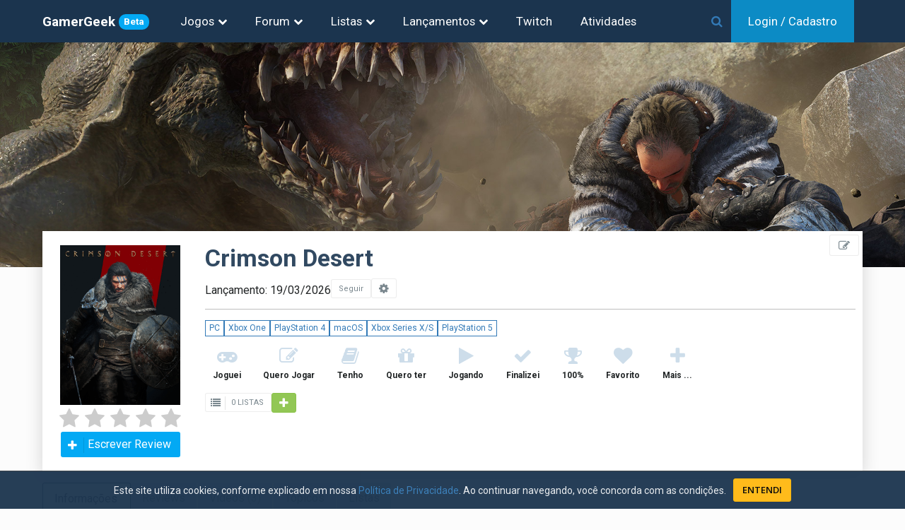

--- FILE ---
content_type: text/html; charset=UTF-8
request_url: https://gamergeek.com.br/jogo/crimson-desert
body_size: 9169
content:


<!DOCTYPE html><html lang="pt-BR"><head>	

	<meta charset="utf-8"/>
	
	<meta name="viewport" content="width=device-width, initial-scale=1.0, maximum-scale=5.0"/>
			<link rel="canonical" href="https://gamergeek.com.br/jogo/crimson-desert">
		
	<title>Crimson Desert (2026) | Gamer Geek</title>
	<link rel="icon" type="image/svg+xml" href="https://gamergeek.com.br/favicon.svg">
	<meta name="title" content="Crimson Desert (2026) | Gamer Geek"/>
	<meta name="keywords" content="Crimson Desert,PC,Xbox One,PlayStation 4,macOS,Xbox Series X/S,PlayStation 5" />

	
	<meta name="description" content="Informações do Jogo : Crimson Desert. Adicione-o a sua coleção de jogos ou sua lista de desejos. Confira videos, reviews e outros jogos da mesma franquia." />
	<meta http-equiv="X-UA-Compatible" content="IE=edge"/>		
			<meta http-equiv="Content-Security-Policy" content="upgrade-insecure-requests">
		<meta http-equiv="Content-Security-Policy" content="block-all-mixed-content">
	  
		<meta property="og:title" content="Crimson Desert (2026) | Gamer Geek"/>
	
	<meta property="og:name" content="Crimson Desert (2026) | Gamer Geek"/>
	<meta property="og:caption" content="geekgamer.com.br"/>
	<meta property="og:type" content="website">
	<meta name="og:site_name" content="Gamer Geek"/>
	<meta name="twitter:title" content="Crimson Desert (2026) | Gamer Geek"/>
	<meta name="twitter:site" content="@gamergeekbr"/>
	<meta name="twitter:domain" content="gamergeek.com.br"/>
	<meta name="twitter:creator" content="@gamergeekbr">
		
		
		<meta name="twitter:image" content="https://geekgamer-capas.nyc3.cdn.digitaloceanspaces.com/11tqo8qc.png"/>		
		<meta propertie="og:image" content="https://geekgamer-capas.nyc3.cdn.digitaloceanspaces.com/11tqo8qc.png"/>
		<meta property="og:image:alt" content="Capa de Crimson Desert" >
		<meta name="twitter:card" content="summary_large_image"/>
		
		<meta name="twitter:description" content="Informações do Jogo : Crimson Desert. Adicione-o a sua coleção de jogos ou sua lista de desejos. Confira videos, reviews e outros jogos da mesma franquia."/>
			
	<link href="https://fonts.googleapis.com/css2?family=Roboto+Condensed:ital,wght@0,300;0,400;0,700;1,300;1,400;1,700&family=Roboto:ital,wght@0,100;0,300;0,400;0,500;0,700;0,900;1,100;1,300;1,400;1,500;1,700;1,900&display=swap" rel="stylesheet">
	<link href="https://fonts.googleapis.com/css?family=Open+Sans:300,400,600,700&amp;subset=latin" rel="stylesheet">
	
	
	
		
	<link rel="preload" href="https://geekgamer-capas.nyc3.cdn.digitaloceanspaces.com/zst0sa3l.jpg" as="image" /><link rel="preload" href="https://geekgamer-capas.nyc3.cdn.digitaloceanspaces.com/11tqo8qc.png" as="image" /><link rel="stylesheet" href="https://maxcdn.bootstrapcdn.com/bootstrap/3.3.7/css/bootstrap.min.css"><link rel="stylesheet" href="https://gamergeek.com.br/css/nifty/css/nifty.min.css?version=1.0.108"><link rel="stylesheet" href="https://gamergeek.com.br/css/nifty/premium/icon-sets/icons/line-icons/premium-line-icons.min.css?version=1.0.108"><link rel="stylesheet" href="https://gamergeek.com.br/css/nifty/plugins/font-awesome/css/font-awesome.min.css?version=1.0.108"><link rel="stylesheet" href="https://gamergeek.com.br/css/nifty/css/themes/type-d/theme-prickly.min.css?version=1.0.108"><link rel="stylesheet" href="https://gamergeek.com.br/dist/app.min.css?version=1.0.108"><link rel="stylesheet" href="https://cdnjs.cloudflare.com/ajax/libs/codemirror/5.65.13/codemirror.min.css"><link rel="stylesheet" href="https://cdnjs.cloudflare.com/ajax/libs/codemirror/5.65.13/theme/dracula.min.css"><link rel="stylesheet" href="https://gamergeek.com.br/css/nifty/plugins/summernote/summernote.min.css?version=1.0.108"><link rel="stylesheet" href="https://gamergeek.com.br/dist/jogo.min.css?version=1.0.108"><link rel="stylesheet" href="https://cdnjs.cloudflare.com/ajax/libs/slick-carousel/1.9.0/slick.min.css"><link rel="stylesheet" href="https://cdnjs.cloudflare.com/ajax/libs/slick-carousel/1.9.0/slick-theme.min.css">

	<script async src="https://www.googletagmanager.com/gtag/js?id=G-FH7XHKMEK3"></script>
	<script>
	  window.dataLayer = window.dataLayer || [];
	  function gtag(){dataLayer.push(arguments);}
	  gtag('js', new Date());
	
	  gtag('config', 'G-FH7XHKMEK3');
	  gtag('config', 'AW-962050471');
	  gtag('config', 'UA-211193620-1');

	  <!-- Twitter universal website tag code -->	  
	  !function(e,t,n,s,u,a){e.twq||(s=e.twq=function(){s.exe?s.exe.apply(s,arguments):s.queue.push(arguments);
	  },s.version='1.1',s.queue=[],u=t.createElement(n),u.async=!0,u.src='//static.ads-twitter.com/uwt.js',
	  a=t.getElementsByTagName(n)[0],a.parentNode.insertBefore(u,a))}(window,document,'script');
	  // Insert Twitter Pixel ID and Standard Event data below
	  twq('init','o80po');
	  twq('track','PageView');
	  

	</script>
	<!-- End Twitter universal website tag code -->
	
	<!-- Clarity tracking code for https://gamergeek.com.br/ -->
		

<base href="https://gamergeek.com.br/" /></head>
<body><div class="ad-lateral">
	<script async src="https://pagead2.googlesyndication.com/pagead/js/adsbygoogle.js?client=ca-pub-6930606784275538"
		crossorigin="anonymous"></script>
	<!-- BlocoVertical -->
	<ins class="adsbygoogle"
		style="display:block"
		data-ad-client="ca-pub-6930606784275538"
		data-ad-slot="8617054328"
		data-ad-format="auto"
		data-full-width-responsive="true"></ins>
	<script>
		(adsbygoogle = window.adsbygoogle || []).push({});
	</script>
</div><div id="container" class="effect  navbar-fixed manual-aside-toggle aside-brightt aside-fixed aside-float   aside-right gg-main-container ">

<header id="topbar">
	<div id="topbar-container">
		<a href="#" id="btn-menu-principal"><i class="fa fa-navicon fa-lg"></i>
					</a>
		
		<div >
			<a class="brand-text" href="https://gamergeek.com.br/">GamerGeek<span class="badge badge-info badge-beta text-xs">Beta</span></a>
		
		</div>
		<div id="topbar-menus">
			<!-- Jogos -->
			<div class="dropdown">
				<a class="dropdown-toggle" href="#"  data-toggle="dropdown" aria-haspopup="true" aria-expanded="false">
					Jogos
					<span class="fa fa-chevron-down"></span>
				</a>
				<div class="dropdown-menu" >
					<div class="dropdown-content">
						<ul>							
							<li><a href="https://gamergeek.com.br/search">Pesquisar Jogos</a></li>
							<li><a href="https://gamergeek.com.br/plataformas">Plataformas</a></li>
							<li><a href="https://gamergeek.com.br/temas">Temas</a></li>
						</ul>
					</div>
				</div>
			</div>
						<!-- Forum -->
			<div class="dropdown">
				<a class="dropdown-toggle" href="#"  data-toggle="dropdown" aria-haspopup="true" aria-expanded="false">
					Forum
					<span class="fa fa-chevron-down"></span>					
				</a>
				<div class="dropdown-menu" >
					<div class="dropdown-content">
						<ul>
							<li class="menu-item-header">Tópicos</li>
							<li><a href="https://gamergeek.com.br/forum">Recentes</a></li>							
							<li><a href="https://gamergeek.com.br/forum/ultimas-24-horas">Últimas 24 horas</a></li>
						</ul>
					</div>
				</div>
			</div>
			<div class="dropdown">
				<a class="dropdown-toggle" href="#"  data-toggle="dropdown" aria-haspopup="true" aria-expanded="false">
					Listas
					<span class="fa fa-chevron-down"></span>					
				</a>
				<div class="dropdown-menu" >
					<div class="dropdown-content">
						<ul>
							<li class="menu-item-header">Lista de usuários</li>
							<li><a href="https://gamergeek.com.br/listas">Últimas criadas</a></li>							
						</ul>
					</div>
				</div>
			</div>
			<div class="dropdown">
				<a  class="dropdown-toggle" href="#"  data-toggle="dropdown" aria-haspopup="true" aria-expanded="false">
					Lançamentos
					<span class="fa fa-chevron-down"></span>					
				</a>
				<div class="dropdown-menu" >
					<div class="dropdown-content">
						<ul>
							<li class="menu-item-header">Lançamentos de jogos</li>
							<li><a href="https://gamergeek.com.br/lancamentos">Próximos Lançamentos</a></li>
							<li><a href="https://gamergeek.com.br/calendario">Calendário</a></li>
						</ul>
					</div>
				</div>
			</div>
			
			<div class="dropdown">
				<a class="" href="https://gamergeek.com.br/twitch" >
					Twitch
				</a>
			</div>
			<div class="dropdown">
				<a class="" href="https://gamergeek.com.br/atividades" >
					Atividades 				</a>
				
			</div>
						<!-- Admin -->
					</div>
		<!--  Search -->
		<div style="flex: 1;display: flex;justify-content: flex-end;">
			<div id="main-search">
				<div class="search-box">
					<i class="fa fa-search"></i>
					<form action="https://gamergeek.com.br/search">
						<input name="q" placeholder="O que você procura?" autocomplete="off" v-model="search"  v-on:focus="focusIn" v-on:blur="focusOut" >
					</form>
					<i class="fa fa-close"></i>
				</div>
				<div class="search-result" v-if="(search != '') " v-on:mouseover="hoveredResult=true" v-on:mouseleave="hoveredResult=false">
										
					<div class="search-buttons">
						<a class="btn "  :class="{'selected':tp_search=='j'}" @click.prevent="setTpSearch('j')" >Jogos ({{totalJogos}})</a>
						<a class="btn "  :class="{'selected':tp_search=='t'}" @click.prevent="setTpSearch('t')">Tópicos ({{totalTopicos}})</a>
						<a class="btn "  :class="{'selected':tp_search=='l'}"  @click.prevent="setTpSearch('l')" >Listas ({{totalListas}})</a>						
						<a class="btn "  :class="{'selected':tp_search=='u'}"  @click.prevent="setTpSearch('u')" >Usuários ({{totalUsuarios}})</a>
					</div>
					
					<div v-if="isSearching" class="text-center pad-all"  >
						<span class="fa fa-spin fa-spinner"></span>
					</div>
					<div v-if="!isSearching" class="search-itens">
						<div v-if="tp_search=='j'">
							<div v-if="jogos.length==0" class="text-center pad-all">Nenhum Jogo Encontrado</div>
							<ul v-else>
								<li v-for="jogo in jogos" >											
									<a  :href="jogo.url"><img class="jogo-capa-square-sm" :src="jogo.thumb" ></a>
									<div class="sr-item-body"><a class="link-elipsis"  :href="jogo.url">{{jogo.nm_jogo}} <span class="sr-ano" v-if="jogo.dt_lancamento !=null">({{jogo.dt_lancamento|ano}})</span></a>
										<span class="sr-item-info "><span v-for="(plat, index) in jogo.plataformas">{{plat.nm_plataforma}}</span></span>
									</div>
								</li>
							</ul>
						</div>
						<div v-if="tp_search=='t'">
							<div v-if="topicos.length==0" class="text-center pad-all">Nenhum Tópico Encontrado</div>
							<ul v-else>
								<li v-for="topico in topicos" >
									<a :href="topico.link"><img class="jogo-capa-square-sm" :src="topico.usuario_thumb" ></a>
									<div class="sr-item-body">
										<a class="link-elipsis"  :href="topico.link">{{topico.titulo}}</a>
										<span class="sr-item-info "><span>Por {{topico.usuario}} </span> teste</span>
									
									</div>								
								</li>
							</ul>
						</div>
						<div v-if="tp_search=='u'">
							<div v-if="usuarios.length==0" class="text-center pad-all">Nenhum Usuário Encontrado</div>
							<ul v-else>
								<li v-for="usuario in usuarios" >
									<a  :href="usuario.link"><img class="jogo-capa-square-sm" :src="usuario.thumb" ></a>
									<div class="sr-item-body"><a class="link-elipsis"  :href="usuario.link">{{usuario.usuario}}</a>
										<span class="sr-item-info">Membro desde {{usuario.dt_cadastro|mesAnoExtenso}}</span> 			
									</div>			
								</li>
							</ul>
						</div>
						<div v-if="tp_search=='l'">
							<div v-if="listas.length==0" class="text-center pad-all">Nenhuma Lista Encontrada</div>
							<ul v-else>
								<li v-for="lista in listas" >
									<div class="sr-item-body"><a class="link-elipsis"  :href="lista.link">{{lista.nm_lista}}</a>
									<span class="sr-item-info "><span>Por {{lista.usuario}}</span><span>{{lista.qt_itens|plural('item','itens')}}</span> </span></div>								
								</li>
							</ul>
						</div>
					</div>
					<div class="pad-all" v-if="jogos.length>0" >
						<a :href="'https://gamergeek.com.br/search?search=' + search">Ver todos os resultados ({{totalJogos}}) <span class="fa fa-chevron-right text-xs"></span></a>						   
					</div>
				</div>				
			</div>
			<!-- End Vue -->
			<a href="" id="top-bar-search-btn"><i class="fa fa-search "></i></a>
			
		</div>
		<div id="topbar-buttons">
						
						<div style="padding: 0 24px;" class="top-bar-login">
				
				<a href="https://gamergeek.com.br/login"><span class="hidden-xs">Login / Cadastro</span><span class="hidden-sm hidden-md hidden-lg">Entrar</span></a>
			
			</div>
					
		</div>
		<!-- Fim search -->
			</div>



</header>



<div id="menu-principal" class="modal left fadee fast">
	<div class="modal-dialog">
		
		<div class="modal-content modal-content-flex">
			<div class="modal-content-header">
				<h4>Menu de Navegação<a data-dismiss="modal" href><i class="fa fa-close close-modal"  ></i></a></h4>
			</div>
			<div class="modal-content-body">	
				<ul class="mp-level-1">
				
					<li class="mp-item-l1 ">
						<a href="">Jogos<i class="fa fa-chevron-down"></i></a>
						<div>
							<ul class="mp-item-l2 ">
								
								<li><a href="https://gamergeek.com.br/search">Pesquisar Jogos</a></li>
								<li><a href="https://gamergeek.com.br/plataformas">Plataformas</a></li>
								<li><a href="https://gamergeek.com.br/temas">Temas</a></li>
							</ul> 
						</div>
					</li>
					
					<li class="mp-item-l1 ">
						<a href="">Fórum<i class="fa fa-chevron-down"></i></a>
						<div>
							<ul class="mp-item-l2 ">
								<li class="menu-item-header">Tópicos</li>
								<li><a href="https://gamergeek.com.br/forum">Recentes</a></li>
								<li><a href="https://gamergeek.com.br/forum/ultimas-24-horas">Últimas 24 horas</a></li>
							</ul>
						</div>		
					</li>
					<li class="mp-item-l1 ">
						<a href="">Listas<i class="fa fa-chevron-down"></i></a>
						<div>
							<ul class="mp-item-l2 ">
								<li class="menu-item-header">Lista de usuários</li>
								<li><a href="https://gamergeek.com.br/listas">Últimas Criadas</a></li>
							</ul>
						</div>		
					</li>
					<li class="mp-item-l1a ">
						<a href="https://gamergeek.com.br/atividades">Atividades </a>
					</li>
					<li>
						<a href="https://gamergeek.com.br/lancamentos">Próximos Lançamentos</a>
					</li>							
					<li class="mp-item-l1a ">
						<a href="https://gamergeek.com.br/calendario">Calendário</a>
					</li>							
					<li class="mp-item-l1a ">
						<a href="https://gamergeek.com.br/twitch">Twitch</a>
					</li>
														</ul>
			</div>
						<div class="modal-content-footer">			
				<a href="https://gamergeek.com.br/login"  class="btn btn-default btn-entrar">Entrar</a>
				<a href="https://gamergeek.com.br/registrar" class="btn btn-main btn-cadastra-usuario">Cadastre-se</a>
			</div>
						
		</div>		
	</div>
</div>

<div id="content-container"   class="full-page" >	<div id="page-content"><style>
/*
:root {
  --main-bg-color: pink;
}

body {
  background-color: var(--main-bg-color);
}
*/
	.label-info { display:  inline-block; margin-bottom: 5px;padding-top: 5px;padding-bottom: 5px;border-radius: 10px; }
	.btn-info {margin-right: 5px}
	.btn-lista{ font-size:13px; height: 33px}
	.plataforma {border: 1px solid; padding: 2px 5px;font-size: 12px;}

	;
	
</style> 


	<div class="jogo-main-cover">
		<div class="jogo-cover-img"  id="jogo-cover-img" style="width: 100%;height:auto ; padding-bottom: 25%;background-image: url(https://geekgamer-capas.nyc3.cdn.digitaloceanspaces.com/zst0sa3l.jpg);background-size:cover;" >	</div>
	</div>

<div class="jogo-main-info gg-container has-bg">
	<a  href="https://gamergeek.com.br/jogo/crimson-desert/editar" class="btn btn-default fa fa-edit btn-editar"></a>
	<div class="jogo-info-capa">		
		<img src="https://geekgamer-capas.nyc3.cdn.digitaloceanspaces.com/11tqo8qc.png" id="img-capa" alt="Capa do jogo Crimson Desert" >
		
		
		<div class="m-v-5">
			<div class="rating rating-sm">
				<input type="radio" name="jogo_vl_nota" value="5" title="Dar nota 5 ao jogo" >
				<input type="radio" name="jogo_vl_nota" value="4.5" title="Dar nota 4.5 ao jogo" >
				<input type="radio" name="jogo_vl_nota" value="4" title="Dar nota 4 ao jogo" >
				<input type="radio" name="jogo_vl_nota" value="3.5" title="Dar nota 3.5 ao jogo" >
				<input type="radio" name="jogo_vl_nota" value="3" title="Dar nota 3 ao jogo" >
				<input type="radio" name="jogo_vl_nota" value="2.5" title="Dar nota 2.5 ao jogo" >
				<input type="radio" name="jogo_vl_nota" value="2" title="Dar nota 2 ao jogo" >
				<input type="radio" name="jogo_vl_nota" value="1.5" title="Dar nota 1.5 ao jogo" >
				<input type="radio" name="jogo_vl_nota" value="1" title="Dar nota 1 ao jogo" >
				<input type="radio" name="jogo_vl_nota" value="0.5" title="Dar nota 0.5 ao jogo" >
			</div>			
		</div>
		<a href="#" class="btn btn-principal btn-labeled btn-review fa fa-plus" id="btn-review">Escrever Review</a>
						
		
			</div>
	<div class="jogo-info-detalhes">
		
		
		<h1 class="jogo-title">Crimson Desert</h1>
		<input type="hidden" id="id_jogo" value="8708">		
		<div class="d-flex align-items-end gap-1">
			<span>Lançamento: 19/03/2026</span>
			<button id="btn-seguir-jogo" title="Seguir Jogo Crimson Desert" class="btn btn-seguir btn-labeled btn-sm btn-default fa  " id="btn-seguir-usuario" data-id_jogo="8708">Seguir</button>
			<a href="" id="btn-config-seguir" class="btn-config-seguir btn btn-default  btn-sm fa fa-cog" title="Configurar itens a seguir" data-id_jogo="8708"></a>
		</div>		
		<hr style="background-color: #ccc" class="m-v-15" >
		<div class="jogo-plataformas"> 
					<a href="https://gamergeek.com.br/plataforma/pc" class="plataforma">PC</a>
					<a href="https://gamergeek.com.br/plataforma/xbox-one" class="plataforma">Xbox One</a>
					<a href="https://gamergeek.com.br/plataforma/playstation4" class="plataforma">PlayStation 4</a>
					<a href="https://gamergeek.com.br/plataforma/macos" class="plataforma">macOS</a>
					<a href="https://gamergeek.com.br/plataforma/xbox-series-x" class="plataforma">Xbox Series X/S</a>
					<a href="https://gamergeek.com.br/plataforma/playstation5" class="plataforma">PlayStation 5</a>
				</div>
		
		<div class="m-v-15 jogo-colecao-buttons" >
			<button class="button-link btn-colecao  " 
					data-tp_lista="fl_jogou" id="btn_fl_jogou">
				<i class="fa fa-gamepad " aria-hidden="true"></i><br><p class="label">Joguei</p>
			</button>
			<button class="button-link btn-colecao  " 
					data-tp_lista="fl_quer_jogar" id="btn_fl_quer_jogar">
				<i class="fa fa-edit " aria-hidden="true"></i><br><p class="label">Quero Jogar</p>
			</button>
			<button class="button-link btn-colecao  " 
				data-tp_lista="fl_tem" id="btn_fl_tem">
				<i class="fa fa-book " ></i><br><p class="label">Tenho</p>
			</button>
			
			<button class="button-link btn-colecao  " 
					data-tp_lista="fl_quer" id="btn_fl_quer" >
				<i class="fa fa-gift"  ></i><br><p class="label">Quero ter</p>
			</button>
			<button class="button-link btn-colecao  " 
					data-tp_lista="fl_jogando" id="btn_fl_jogando" >
				<i class="fa fa-play"  ></i><br><p class="label">Jogando</p>
			</button>
										
			<button class="button-link btn-colecao  " 
				data-tp_lista="fl_finalizou" id="btn_fl_finalizou">
				<i class="fa fa-check " ></i><br><p class="label">Finalizei</p>
			</button>
			<button class="button-link btn-colecao  " 
				data-tp_lista="fl_finalizou_total" id="btn_fl_finalizou_total">
				<i class="fa fa-trophy" ></i><br><p class="label">100%</p>
			</button>
			<button class="button-link btn-colecao  " 
				data-tp_lista="fl_favorito" id="btn_fl_favorito">
				<i class="fa fa-heart " ></i><br><p class="label">Favorito</p>
			</button>
						<button class="button-link btn-colecao  " data-tp_lista="outros" id="btn_fl_outros">
				<i class="fa fa-plus "  ></i><br><p class="label">Mais ...</p>
			</button>
			
						
		</div>
		
		<div class="m-t-15 d-flex align-items-center gap-1">
			    		<a href="https://gamergeek.com.br/jogo/crimson-desert/listas#content" class="btn btn-default btn-labeled btn-sm fa fa-list" > 0 LISTAS</a>
    		<a href="" class="btn btn-default btn-success btn-sm fa fa-plus " id="btn-add-jogo-lista" title="Adicionar a Lista" ></a>
		</div>
		<div class="m-v-10">
				<div class="servicos">
								</div>
						</div>
		
	</div>
</div>

	
	<div id="page-jogo" >
		<div class="gg-container " id="jogo-tabs">	
			<div class="tab-base " id="content">
	            <ul class="nav nav-tabs">
	            		                <li class="active">
	                    <a  href="https://gamergeek.com.br/jogo/crimson-desert" >Informações</a>
	                </li>
	                	                <li class="">
	                    <a href="https://gamergeek.com.br/jogo/crimson-desert/reviews#content" >Reviews</a>
	                </li>
	                <li class="">
	                    <a href="https://gamergeek.com.br/jogo/crimson-desert/videos#content" >Videos<span class="text-muted"> (3)</a>
	                </li>
	                <li class="">
	                    <a  href="https://gamergeek.com.br/jogo/crimson-desert/topicos#content" >Tópicos</a>
	                </li>
	                <li class="">
	                    <a  href="https://gamergeek.com.br/jogo/crimson-desert/listas#content" >Listas</a>
	                </li>
	                	            </ul>
	
	       </div>
		</div>
	    <div>
	    	

<style>

.btn-website{
    width: 32px;
    height: 32px;
    overflow: hidden;
    border-radius: 4px;
    background-color: white;
}
.btn-website svg path { fill: white}
.btn-website span {    width: 100%;height: 100%; content:url(img/icons/external.svg)}
.btn-website-steam span{ content:url(img/icons/steam.svg); }
.btn-website-discord span{ content:url(img/icons/discord.svg); }
.btn-website-twitch span{ content:url(img/icons/twitch.svg); } 
.btn-website-facebook span{ content:url(img/icons/facebook.svg); }
.btn-website-twitter span{ content:url(img/icons/twitter.svg); }
.btn-website-youtube span{ content:url(img/icons/youtube.svg); }
.btn-website-wikipedia span{ content:url(img/icons/wikipedia.svg); }
.btn-website-iphone span{ content:url(img/icons/iphone.svg); }
.btn-website-ipad span{ content:url(img/icons/ipad.svg); }
.btn-website-xbox span{ content:url(img/icons/xbox.svg); }
.btn-website-playstation span{ content:url(img/icons/playstation.svg); /* background-color:#1d74f1 */ }
.btn-website-reddit span{ content:url(img/icons/reddit.svg); }
.btn-website-gog span{ content:url(img/icons/gog.svg); }
.btn-website-android span{ content:url(img/icons/android.svg); }
.btn-website-instagram span{ content:url(img/icons/instagram.svg); }
.btn-website-epicgames span{ content:url(img/icons/epicgames.svg); }

</style>
<div class="bg-white">
	<div class="gg-container pad-btm bord-btm">
		<div class="row">
			<div class="col-md-8">
								<h3 class="info-title">Descrição do Jogo</h3>
									<div class="descricao-jogo" id="descricao-jogo">
						<div class="descricao-ver-mais " style="z-index: 10;">
							<a href="#" style="z-index: 10;">Ler Mais</a>
						</div>
						<div><p>Experimente a história não contada de mercenários lutando para sobreviver nas implacáveis ​​terras de Pywel. Crimson Desert é uma aventura de ação em mundo aberto com um único jogador baseado em narrativa, que segue a história do mercenário Macduff, e multijogador onde você também pode jogar o Sendo construído no motor proprietário da Pearl Abyss, Crimson Desert também pretende fornecer uma experiência única, integrando sua jogabilidade single player e multiplayer juntos.</p></div>
					</div>
							</div>
			<div class="col-md-4" id="jogo-info">
				
				<h3 class="info-title">Mais Informações</h3>
				
				<h4>Modos Jogo</h4>
				<div class="d-flex flex-wrap"><a class="btn-jogo-info" href>Single Player</a><a class="btn-jogo-info" href>MMO</a></div>				<h4>Gêneros</h4>
				
				<div class="d-flex flex-wrap"><a class="btn-jogo-info" href="https://gamergeek.com.br/genero/action">Ação</a><a class="btn-jogo-info" href="https://gamergeek.com.br/genero/adventure">Aventura</a><a class="btn-jogo-info" href="https://gamergeek.com.br/genero/role-playing-games-rpg">RPG</a><a class="btn-jogo-info" href="https://gamergeek.com.br/genero/mundo-aberto">Mundo Aberto</a></div>				
				
				<h4>Temas</h4>				
				<span class="text-muted">( sem informações )</span>				<h4>Franquia</h4>				
				<span class="text-muted">( sem informações )</span>				<h4>Desenvolvedores</h4>
				<div class="d-flex flex-wrap"><a class="btn-jogo-info" href="https://gamergeek.com.br/empresa/pearl-abyss">Pearl Abyss</a></div>	
				
				<h4>Publishers</h4>
				<div class="d-flex flex-wrap"><a class="btn-jogo-info" href="https://gamergeek.com.br/empresa/pearl-abyss">Pearl Abyss</a></div>				
				<h4>Links</h4>
				        				<div class="d-flex flex-wrap" style="    grid-gap: 10px;">    				
        				<a target="_blank" class="btn-website btn-website-oficial" href="https://crimsondesert.pearlabyss.com/en/Main/Index" title="Site Oficial" alt="Website Externo - Site Oficial"><span ></span></a><a target="_blank" class="btn-website btn-website-xbox" href="https://www.xbox.com/en-us/games/store/crimson-desert/9ng592g0w474" title="Xbox" alt="Website Externo - Xbox"><span ></span></a><a target="_blank" class="btn-website btn-website-playstation" href="https://store.playstation.com/en-us/concept/10002363" title="Playstation" alt="Website Externo - Playstation"><span ></span></a><a target="_blank" class="btn-website btn-website-steam" href="https://store.steampowered.com/app/3321460" title="Steam" alt="Website Externo - Steam"><span ></span></a><a target="_blank" class="btn-website btn-website-youtube" href="https://www.youtube.com/channel/UCtwZImFOBRy7iNj1EQC4YXA" title="Youtube" alt="Website Externo - Youtube"><span ></span></a><a target="_blank" class="btn-website btn-website-discord" href="https://discord.gg/invite/crimsondesert" title="Discord" alt="Website Externo - Discord"><span ></span></a><a target="_blank" class="btn-website btn-website-twitch" href="https://www.twitch.tv/directory/game/Crimson%20Desert" title="Twitch" alt="Website Externo - Twitch"><span ></span></a><a target="_blank" class="btn-website btn-website-instagram" href="https://www.instagram.com/crimsondesert_" title="Instagram" alt="Website Externo - Instagram"><span ></span></a><a target="_blank" class="btn-website btn-website-twitter" href="https://twitter.com/CrimsonDesert_" title="Twitter" alt="Website Externo - Twitter"><span ></span></a><a target="_blank" class="btn-website btn-website-facebook" href="https://www.facebook.com/CrimsonDesert" title="Facebook" alt="Website Externo - Facebook"><span ></span></a><a target="_blank" class="btn-website btn-website-wikipedia" href="https://en.wikipedia.org/wiki/Crimson_Desert" title="Wikipedia" alt="Website Externo - Wikipedia"><span ></span></a>        				
        				</div>
        						
						
							</div>
		</div>		
	</div>
</div>
<script>
var elDesc =document.getElementById('descricao-jogo'); 
if (elDesc.scrollHeight <= elDesc.clientHeight)
	elDesc.classList.add('open');

</script>


	<div class="bg-dark-gray grid-videos-container">
		<div class="gg-container">
			<a href="https://gamergeek.com.br/jogo/crimson-desert/topicos#content"><h3 style="color:white; margin-bottom: 24px">Vídeos</h3></a>
			
		</div>
				<div style="position: relative; left: 0px">
			<div class="" id="jogo-videos">		
							
				<div class="yt-container pad-hor" title="Crimson Desert - Official Reveal Trailer | Pearl Abyss Connect 2019">
					<a href="https://gamergeek.com.br/video/2396/crimson-desert-official-reveal-trailer-pearl-abyss-connect-2019" title="Crimson Desert - Official Reveal Trailer | Pearl Abyss Connect 2019" alt="Vídeo Crimson Desert - Official Reveal Trailer | Pearl Abyss Connect 2019"><img data-lazy="https://i.ytimg.com/vi/RqA5Du0v5lM/mqdefault.jpg" class="yt-thumb" alt="Thumb do Vídeo Crimson Desert - Official Reveal Trailer | Pearl Abyss Connect 2019"></a>
					<a href="https://gamergeek.com.br/video/2396/crimson-desert-official-reveal-trailer-pearl-abyss-connect-2019" title="Crimson Desert - Official Reveal Trailer | Pearl Abyss Connect 2019" alt="Vídeo Crimson Desert - Official Reveal Trailer | Pearl Abyss Connect 2019"><h3 class="yt-title">Crimson Desert - Official Reveal Trailer | Pearl Abyss Connect 2019</h3></a>
				</div>	
					
							
				<div class="yt-container pad-hor" title="Crimson Desert - World Premiere Gameplay Trailer | The Game Awards 2020">
					<a href="https://gamergeek.com.br/video/2397/crimson-desert-world-premiere-gameplay-trailer-the-game-awards-2020" title="Crimson Desert - World Premiere Gameplay Trailer | The Game Awards 2020" alt="Vídeo Crimson Desert - World Premiere Gameplay Trailer | The Game Awards 2020"><img data-lazy="https://i.ytimg.com/vi/tYQRBqqpV3M/mqdefault.jpg" class="yt-thumb" alt="Thumb do Vídeo Crimson Desert - World Premiere Gameplay Trailer | The Game Awards 2020"></a>
					<a href="https://gamergeek.com.br/video/2397/crimson-desert-world-premiere-gameplay-trailer-the-game-awards-2020" title="Crimson Desert - World Premiere Gameplay Trailer | The Game Awards 2020" alt="Vídeo Crimson Desert - World Premiere Gameplay Trailer | The Game Awards 2020"><h3 class="yt-title">Crimson Desert - World Premiere Gameplay Trailer | The Game Awards 2020</h3></a>
				</div>	
					
							
				<div class="yt-container pad-hor" title="Crimson Desert - Gameplay Trailer | gamescom 2023">
					<a href="https://gamergeek.com.br/video/2398/crimson-desert-gameplay-trailer-gamescom-2023" title="Crimson Desert - Gameplay Trailer | gamescom 2023" alt="Vídeo Crimson Desert - Gameplay Trailer | gamescom 2023"><img data-lazy="https://i.ytimg.com/vi/6KW8x-8sitU/mqdefault.jpg" class="yt-thumb" alt="Thumb do Vídeo Crimson Desert - Gameplay Trailer | gamescom 2023"></a>
					<a href="https://gamergeek.com.br/video/2398/crimson-desert-gameplay-trailer-gamescom-2023" title="Crimson Desert - Gameplay Trailer | gamescom 2023" alt="Vídeo Crimson Desert - Gameplay Trailer | gamescom 2023"><h3 class="yt-title">Crimson Desert - Gameplay Trailer | gamescom 2023</h3></a>
				</div>	
					
						</div>
		</div>
			</div>	
	

<div class="bg-white ">
	<div class="gg-container pad-all">
		<a href="https://gamergeek.com.br/jogo/crimson-desert/topicos#content"><h3 class="c_title2">Tópicos Relacionados</h3></a>
	
				<div class="text-center pad-all text-muted">
			Nenhum tópico encontrado
		</div>		
				<div class="grid-topicos">
			
		</div>
	</div>
</div>


<div class="bg-light-blue  ">
	<div class="gg-container pad-all">
		<a href="https://gamergeek.com.br/jogo/crimson-desert/listas#content"><h3 class="c_title2">Listas</h3></a>
		
<style>
.lista-capas{
	position: relative;
    width: 100%;
    /* height: 120px;*/ 
    padding-top: 36%;
    overflow: hidden;
    border-radius: 8px;
}
.lista-capas-item{
	width: 25%;
	
	border-radius: 8px;
	position: absolute;
    top: 0;
    left: 0;
    z-index: 5;
    margin-left: auto;
	
}
.lista-capas-item .capa-wrapper{
	padding-bottom: var(--padding-capa-perc);
	width: 100%;
	overflow: hidden; 
	position: relative;
	border-radius: 8px; 
    box-shadow: 2px 0 3px 0 rgb(27 52 78 / 80%);
}
.lista-capas-item .capa-wrapper img {
	object-fit: fill;
    height: 100%;
    width: 100%;
    position: absolute;
}
.capa-0{
	z-index: 5;
}
.capa-1{
	left: 18%;
	z-index: 4;
}
.capa-2{
	left: 36%;
	z-index: 3;
}

.capa-3{
	left: 54%;	
	z-index: 2;
}
.capa-4{
	left: 72%;
	z-index: 1;
}

.capa-wrapper-empty {
   /* background-image: radial-gradient(#e5e5e7 43%,#b8b9bb 110%);*/
   background: #b7c8d6;
}
.lista-name{margin-top: 0px; margin-bottom: 0px }


.listas {display: grid; grid-template-columns: repeat(3, 1fr); grid-gap: 12px;}
.lista {width: 100%; border: 1px solid #ccc; border-radius: 8px; display: flex;}
.lista-jogos { display: grid; grid-template-columns: repeat(2, 1fr); border-radius: 8px;overflow: hidden;width: 35%; flex-shrink: 0; border-top-right-radius: 0px; border-bottom-right-radius: 0px;}
.lista-jogo{ overflow: hidden; position: relative; height: 0; padding-bottom: 100% }
.lista-jogo img { position: absolute;left: 0; top: 0; object-fit: fill; width: 100% ; height: 100% }
</style>
		<div class="pad-all  text-muted text-center">Nenhuma Lista encontrada</div>
	</div>
</div>



	    </div>
	</div>
	</div></div></div>
<script async src="https://pagead2.googlesyndication.com/pagead/js/adsbygoogle.js?client=ca-pub-6930606784275538"
     crossorigin="anonymous"></script>
<!-- Responsivo_topo -->
<ins class="adsbygoogle"
     style="display:block ; margin: auto; position: relative;text-align: center"
     data-ad-client="ca-pub-6930606784275538"
     data-ad-slot="3416207732"
     data-ad-format="auto"
     data-full-width-responsive="true"
     
     ></ins>
<script>
     (adsbygoogle = window.adsbygoogle || []).push({});
</script>





<footer id="footer " class="text-center pad-btm">
	<div class="d-flex justify-content-center gap-2">
          <div>
               <a href="https://gamergeek.com.br/sobre"  title="Saiba mais sobre a GamerGeek">Sobre</a>
          </div>
		<div>Contato: <a href="/cdn-cgi/l/email-protection#0d7d7f6267686e796a6a6f7f4d6a606c6461236e6260"> <span class="__cf_email__" data-cfemail="e090928f8a85839487878292a0878d81898cce838f8d">[email&#160;protected]</span></a></div>
	</div> 
</footer>

			<div class="cookie-consent">
				<p>
					Este site utiliza cookies, conforme explicado em nossa <a href="https://gamergeek.com.br/privacidade">Política de Privacidade</a>. Ao continuar navegando, você concorda com as condições.
				</p>				
				<button class="btn btn-warning m-l-10" style="color:black" id="btn-consent">ENTENDI</button>
			</div><script data-cfasync="false" src="/cdn-cgi/scripts/5c5dd728/cloudflare-static/email-decode.min.js"></script><script type="text/javascript"  src="https://code.jquery.com/jquery-3.2.1.min.js" ></script><script type="text/javascript"  src="https://maxcdn.bootstrapcdn.com/bootstrap/3.3.7/js/bootstrap.min.js" ></script><script type="text/javascript"  src="https://gamergeek.com.br/css/nifty/js/nifty.min.js?version=1.0.108" ></script><script type="text/javascript"  src="https://cdnjs.cloudflare.com/ajax/libs/jquery.blockUI/2.66.0-2013.10.09/jquery.blockUI.min.js" ></script><script type="text/javascript"  src="https://gamergeek.com.br/dist/moment.bundle.min.js.min.js?version=1.0.108" ></script><script type="text/javascript"  src="https://gamergeek.com.br/dist/vue.bundle.min.js?version=1.0.108" ></script><script type="text/javascript"  src="https://gamergeek.com.br/dist/app.min.js?version=1.0.108" ></script><script type="text/javascript"  src="https://cdnjs.cloudflare.com/ajax/libs/codemirror/5.65.13/codemirror.min.js" ></script><script type="text/javascript"  src="https://cdnjs.cloudflare.com/ajax/libs/codemirror/5.65.13/mode/xml/xml.min.js" ></script><script type="text/javascript"  src="https://gamergeek.com.br/css/nifty/plugins/summernote/summernote.min.js?version=1.0.108" ></script><script type="text/javascript"  src="https://gamergeek.com.br/dist/jogo.min.js?version=1.0.108" ></script><script type="text/javascript"  src="https://gamergeek.com.br/dist/jogo.usuario.min.js?version=1.0.108" ></script><script type="text/javascript"  src="https://gamergeek.com.br/js/vue/upload_video.js?version=1.0.108" ></script><script type="text/javascript"  src="https://cdnjs.cloudflare.com/ajax/libs/slick-carousel/1.9.0/slick.min.js" ></script><script defer src="https://static.cloudflareinsights.com/beacon.min.js/vcd15cbe7772f49c399c6a5babf22c1241717689176015" integrity="sha512-ZpsOmlRQV6y907TI0dKBHq9Md29nnaEIPlkf84rnaERnq6zvWvPUqr2ft8M1aS28oN72PdrCzSjY4U6VaAw1EQ==" data-cf-beacon='{"version":"2024.11.0","token":"4c836c2c7e0640f7946c1761b0976ca0","r":1,"server_timing":{"name":{"cfCacheStatus":true,"cfEdge":true,"cfExtPri":true,"cfL4":true,"cfOrigin":true,"cfSpeedBrain":true},"location_startswith":null}}' crossorigin="anonymous"></script>
</body></html>
<script>

function googleTranslateElementInit() {

	
  //  new google.translate.TranslateElement({ pageLanguage: "en" }, "descricao-jogo");
    /*

    $.when(
        new google.translate.TranslateElement({pageLanguage: 'en', includedLanguages: 'pt,en' ,
            layout: google.translate.TranslateElement.FloatPosition.TOP_LEFT}, 'descricao-jogo')
    ).done(function(){
        var select = document.getElementsByClassName('goog-te-combo')[0];
        select.selectedIndex = 1;
        select.addEventListener('click', function () {
            select.dispatchEvent(new Event('change'));
        });
        select.click();
    });
    */
};

 $(document).ready(function(){


		 
      $('#jogo-videos').slick({
    	  lazyLoad: 'ondemand',
    	  responsive:[
    		  {
        		  breakpoint: 0,
        		  settings:{
    	  			slidesToShow: 1,
    	  			slidesToScroll:1
        		  }
    		  },

    		  {
        		  breakpoint: 768,
        		  settings:{
    	  			slidesToShow: 2,
    	  			slidesToScroll:2
        		  }
    		  },
    		  {
        		  breakpoint: 1024,
        		  settings:{
    	  			slidesToShow: 4,
    	  			slidesToScroll:4
        		  }
    		  }
    		],
    	  mobileFirst:true,
    	  infinite:false
      });
    });

 </script>



--- FILE ---
content_type: text/html; charset=UTF-8
request_url: https://gamergeek.com.br/css/nifty/css/themes/type-d/theme-prickly.min.css?version=1.0.108
body_size: 443
content:
</div>
<script async src="https://pagead2.googlesyndication.com/pagead/js/adsbygoogle.js?client=ca-pub-6930606784275538"
     crossorigin="anonymous"></script>
<!-- Responsivo_topo -->
<ins class="adsbygoogle"
     style="display:block ; margin: auto; position: relative;text-align: center"
     data-ad-client="ca-pub-6930606784275538"
     data-ad-slot="3416207732"
     data-ad-format="auto"
     data-full-width-responsive="true"
     
     ></ins>
<script>
     (adsbygoogle = window.adsbygoogle || []).push({});
</script>





<footer id="footer " class="text-center pad-btm">
	<div class="d-flex justify-content-center gap-2">
          <div>
               <a href="https://gamergeek.com.br/sobre"  title="Saiba mais sobre a GamerGeek">Sobre</a>
          </div>
		<div>Contato: <a href="/cdn-cgi/l/email-protection#b4c4c6dbded1d7c0d3d3d6c6f4d3d9d5ddd89ad7dbd9"> <span class="__cf_email__" data-cfemail="d5a5a7babfb0b6a1b2b2b7a795b2b8b4bcb9fbb6bab8">[email&#160;protected]</span></a></div>
	</div> 
</footer>

			<div class="cookie-consent">
				<p>
					Este site utiliza cookies, conforme explicado em nossa <a href="https://gamergeek.com.br/privacidade">Política de Privacidade</a>. Ao continuar navegando, você concorda com as condições.
				</p>				
				<button class="btn btn-warning m-l-10" style="color:black" id="btn-consent">ENTENDI</button>
			</div></body></html><script data-cfasync="false" src="/cdn-cgi/scripts/5c5dd728/cloudflare-static/email-decode.min.js"></script>

--- FILE ---
content_type: text/html; charset=utf-8
request_url: https://www.google.com/recaptcha/api2/aframe
body_size: 183
content:
<!DOCTYPE HTML><html><head><meta http-equiv="content-type" content="text/html; charset=UTF-8"></head><body><script nonce="fpy3_az2eLPXlU_DPY24-A">/** Anti-fraud and anti-abuse applications only. See google.com/recaptcha */ try{var clients={'sodar':'https://pagead2.googlesyndication.com/pagead/sodar?'};window.addEventListener("message",function(a){try{if(a.source===window.parent){var b=JSON.parse(a.data);var c=clients[b['id']];if(c){var d=document.createElement('img');d.src=c+b['params']+'&rc='+(localStorage.getItem("rc::a")?sessionStorage.getItem("rc::b"):"");window.document.body.appendChild(d);sessionStorage.setItem("rc::e",parseInt(sessionStorage.getItem("rc::e")||0)+1);localStorage.setItem("rc::h",'1769216647931');}}}catch(b){}});window.parent.postMessage("_grecaptcha_ready", "*");}catch(b){}</script></body></html>

--- FILE ---
content_type: text/css
request_url: https://gamergeek.com.br/dist/app.min.css?version=1.0.108
body_size: 14948
content:
.p-t-0{padding-top:0px!important}.p-t-5{padding-top:5px!important}.p-t-10{padding-top:10px!important}.p-t-15{padding-top:15px!important}.p-t-20{padding-top:20px!important}.p-h-0{padding-left:0;padding-right:0}.p-h-5{padding-left:5px;padding-right:5px}.p-h-10{padding-left:10px;padding-right:10px}.p-h-15{padding-left:15px;padding-right:15px}.p-h-20{padding-left:20px;padding-right:20px}.p-l-0{padding-left:0px!important}.m-t-0{margin-top:0}.m-t-5{margin-top:5px}.m-t-10{margin-top:10px}.m-t-15{margin-top:15px}.m-t-20{margin-top:20px}.m-b-0{margin-bottom:0}.m-b-5{margin-bottom:5px}.m-b-10{margin-bottom:10px}.m-b-15{margin-bottom:15px}.m-b-20{margin-bottom:20px}.m-v-0{margin-top:0;margin-bottom:0}.m-v-5{margin-top:5px;margin-bottom:5px}.m-v-10{margin-top:10px;margin-bottom:10px}.m-v-15{margin-top:15px;margin-bottom:15px}.m-v-20{margin-top:20px;margin-bottom:20px}.m-l-0{margin-left:0}.m-l-5{margin-left:5px}.m-l-10{margin-left:10px}.m-l-15{margin-left:15px}.m-l-20{margin-left:20px}.m-r-0{margin-right:0}.m-r-5{margin-right:5px}.m-r-10{margin-right:10px}.m-r-15{margin-right:15px}.m-r-20{margin-right:20px}.m-h-0{margin-left:0;margin-right:0}.m-h-5{margin-left:5px;margin-right:5px}.m-h-10{margin-left:10px;margin-right:10px}.m-h-15{margin-left:15px;margin-right:15px}.m-h-20{margin-left:20px;margin-right:20px}.text-16{font-size:16px}.text-09em{font-size:.9em}.table-text-sm tbody tr td{font-size:.9em}.gg-container{max-width:1160px;margin:auto;position:relative}.td-150{width:150px}.td-100{width:100px}.td-75{width:75px}.max-w-100{max-width:100%}.max-w-90{max-width:90%}.max-w-80{max-width:80%}.max-wid-75{max-width:75px}.max-wid-50{max-width:50px}.m-auto{margin:auto;display:block}.block{display:block}.table-vertical-middle tbody tr td{vertical-align:middle}@media (max-width:767px){.pad-xs-0{padding:0px!important}.pad-xs-5{padding:5px!important}}body{font-size:16px;font-family:'Roboto',"Open Sans","Helvetica Neue",Helvetica,Arial,sans-serif}@media (max-width:768px){h1{font-size:30px!important;line-height:1.2!important}h2{font-size:28px!important;line-height:1.2!important}}.autocomplete-suggestions{border:1px solid #999;background:#FFF;overflow:auto}.autocomplete-suggestion{padding:2px 5px;white-space:nowrap;overflow:hidden}.autocomplete-selected{background:#F0F0F0}.autocomplete-suggestions strong{font-weight:400;color:#39F}.autocomplete-group{padding:2px 5px}.autocomplete-group strong{display:block;border-bottom:1px solid #000}.autocomplete-suggestion{cursor:pointer}.autocomplete-no-suggestion{padding:5px;color:red;font-style:italic;background:#f3f3f3}.gg-action-button{padding:0;position:fixed;right:15px;bottom:15px;font-size:1.2em;text-align:right;z-index:99}.gg-action-button .dropdown-menu{position:fixed;bottom:70px;right:10px;width:auto;left:unset}.gg-action-button li a{border-bottom:1px solid #e9e9e9;display:block;padding:10px 15px!important;background:0 0;color:#337ab7!important}.gg-action-button li a:hover{color:white!important}.gg-action-button .dropdown-header{background:#3c763d}.gg-action-button .hot-link:first-child{border-top:1px solid #3c763d!important}.gg-action-button .hot-link{background:#dff0d8;border-bottom:1px solid #3c763d!important;border-left:1px solid #3c763d!important;border-right:1px solid #3c763d!important}#btn-gg-action{padding:10px 18px;font-size:1.2em;border-radius:50%;background-color:#313c48;background-color:#f1709c;color:#fdcc0a;color:#fff;border:none}#btn-gg-action i{vertical-align:middle}@media (min-width:1300px){.gg-action-button{right:calc(50vw - 640px)}.gg-action-button .dropdown-menu{right:calc(50vw - 630px)}}.referencias{display:flex;flex-wrap:wrap;flex-direction:row;padding-top:10px}.referencia{margin-right:10px;font-size:.8em;margin-bottom:5px}.referencia:before{content:"#"}.referencia-1{color:#475E75}.referencia-2{color:orange}.referencia-4{color:blue}.referencia-8{color:green}.referencia-16{color:red}.ad-topo{min-height:90px;height:auto;width:100%;margin:auto;margin-top:15px;text-align:center;display:flex;align-items:stretch;justify-content:center}.ad-topo>div{width:728px;background-color:#ccc;align-items:center;justify-content:center;display:flex}.gg-main-container .navbar-content{max-width:1200px;margin:auto}#page-head{max-width:1200px;margin:auto}.gg-main-container #page-content{max-width:1200px;margin:auto;padding:10px 10px 0}.gg-page-sm .navbar-content{max-width:960px;margin:auto}.gg-page-sm #page-head{max-width:960px;margin:auto}.gg-page-sm #page-content{max-width:960px;margin:auto;padding:10px 10px 0}.full-page #page-head{max-width:100%}.full-page #page-content{max-width:100%}.brand-text{text-align:left}.navbar-brand{display:flex;flex-direction:row;align-items:center}#navbar .brand-title{padding:0 0 0 10px!important;width:auto}#navbar .brand-title{padding:0 0 0 15px;width:auto}.brand-icon{height:35px}@media(max-width:767px){.gg-main-container #page-content{padding:10px 0 0}.brand-title{display:none}.nav-bar-header{display:inline}.navbar-top-links:first-child{margin-left:10px;float:left}}.navbar-brand,.navbar-brand:hover{color:#fff}@media (min-width:768px){.navbar-content .custom-search-form{width:500px}}.h1,.h2,.h3,.h4,.h5,.h6,h1,h2,h3,h4,h5,h6{margin-top:10px;margin-bottom:10px}.form-group label{font-weight:600}.bg-verde-claro{background-color:#dff0d8}.bg-vermelho-claro{background-color:#f2dede}.bg-amarelo-claro{background-color:#fcf8e3}body,#content-container{color:#232627;font-size:16px}.form-control{font-size:16px}.form-group label{font-weight:700}.modal.left .modal-dialog,.modal.right .modal-dialog{position:fixed;margin:auto;width:320px;height:100%;-webkit-transform:translate3d(0%,0,0);-ms-transform:translate3d(0%,0,0);-o-transform:translate3d(0%,0,0);transform:translate3d(0%,0,0)}.modal.left .modal-content,.modal.right .modal-content{height:100%;overflow-y:auto}@media (max-width:767px){.modal-mobile-full .modal-dialog{position:fixed;margin:auto;width:100%;height:100%;left:0}.modal-mobile-full .modal-content{height:100%;overflow-y:auto}.modal-mobile-full .modal-body{height:calc(100vh - 128px);overflow:auto}}.modal.left .modal-body,.modal.right .modal-body{padding:15px 15px 80px}.modal.left.fade .modal-dialog,.modal.left .modal-dialog{left:-320px;-webkit-transition:opacity 0.3s linear,left 0.3s ease-out!important;;-moz-transition:opacity 0.3s linear,left 0.3s ease-out!important;;-o-transition:opacity 0.3s linear,left 0.3s ease-out!important;;transition:opacity 0.3s linear,left 0.3s ease-out!important}.modal.left.fade.in .modal-dialog,.modal.left.in .modal-dialog{left:0}.modal.right.fade .modal-dialog,.modal.right .modal-dialog{right:-320px;-webkit-transition:opacity 0.3s linear,right 0.3s ease-out!important;;-moz-transition:opacity 0.3s linear,right 0.3s ease-out!important;;-o-transition:opacity 0.3s linear,right 0.3s ease-out!important;;transition:opacity 0.3s linear,right 0.3s ease-out!important;}.modal.right.fade.in .modal-dialog,.modal.right.in .modal-dialog{right:0}.modal-header-bar{border:0;height:64px;background-color:#313c48;color:#fff;text-align:center;display:table;width:100%}.modal-header-bar .modal-header-left{display:table-cell;text-align:left;vertical-align:middle;width:20%}.modal-header-center{display:table-cell;text-align:center;vertical-align:middle}.modal-header-right{display:table-cell;text-align:right;vertical-align:middle;;width:20%}.modal-header-bar h3{font-size:1.2em;margin:0}.modal-header-title{color:#fff}.modal-header-right:before,.modal-header-left:before{content:" "}.modal.right .modal-footer,.modal.left .modal-footer{border-radius:0;bottom:0;position:absolute;width:100%;background-color:#eeeeee!important}.modal-header-after{position:absolute;bottom:0;left:15px;right:15px;height:1px;border-bottom:1px solid rgba(0,0,0,.1)}.modal:before{margin-left:0}.modal-content-flex{display:flex;flex-direction:column;flex-wrap:nowrap}.modal-content-flex .modal-content-header{flex-shrink:0}.modal-content-flex .modal-content-body{flex:1;height:100%;overflow:auto}.modal-content-flex .modal-content-footer{flex-shrink:0}.modal-dialog{max-height:100%;overflow:auto}#page-head .breadcrumb>li+li:before{border-color:#4d627b}.nav-tabs>li.active>a,.nav-tabs>li.active>a:hover,.nav-tabs>li.active>a:focus{border-color:transparent;color:#555;cursor:default;background-color:#fff;border:1px solid #ddd;border-bottom-color:transparent}.nav-pills-full.nav-justified>li{display:table-cell;width:1%}.nav-pills-full.nav-justified>li>a{border:1px solid #ccc}.tab-base li.active{border-top:1px solid;border-left:1px solid;border-right:1px solid;border-radius:3px 3px 0 0;border-color:#475e75}.slick-prev,.slick-next{width:34px!important;height:34px!important}.slick-prev:before,.slick-next:before{font-size:30px!important}.select2-container--default .select2-selection--single{height:42px!important;padding:7px!important;border-color:rgba(0,0,0,.07)!important}.select2-container--default .select2-selection--single .select2-selection__arrow{top:8px!important}.alert-warning,.bg-warning{color:#8a6d3b!important;background-color:#fcf8e3;border-color:#faebcc}.alert-warning a,.bg-warning a{color:#8a6d3b}.alert-success,.bg-success{color:#3c763d!important;background-color:#dff0d8;border-color:#d6e9c6}.alert-warning a,.bg-warning a{color:#3c763d}.rounded-pill{border-radius:50rem!important}a{color:#337ab7}.breadcrumb{padding:0 20px 0}.nav-tabs>li{white-space:nowrap}.note-editable p{margin-bottom:0px!important}.note-editable img{max-width:100%}.note-toolbar{height:auto}.note-editor.fullscreen{background-color:rgb(0 0 0 / 75%)}.note-editor.fullscreen .note-toolbar.panel-heading{max-width:1200px;margin:auto}.note-editor.fullscreen .note-editable{max-width:1200px;margin:auto;padding:24px!important;background-color:#fff}@media (max-width:767px){.note-editable .note-video-clip{max-width:100%;max-height:50vw}}.panel.bord-all{box-shadow:0 2px 10px rgb(0 0 0 / 8%)!important}.panel-body{padding:10px}.bg-danger{background-color:#f2dede;border-color:#ebccd1;color:#a94442}.painel{background-color:#fff;padding:24px;border-radius:8px;box-shadow:0 4px 12px rgba(0,0,0,.1)}@charset "UTF-8";.btn-main,.btn-main:focus,.btn-main:hover{background-color:#FDCC0A;color:#314961!important;font-weight:600!important}.btn-principal,.btn-principal:focus,.btn-principal:hover{background-color:#03a9f4;color:#fff}.btn:not(.fa){font-family:Open Sans!important;font-weight:600!important}.btn-xg{height:56px}.btn-clear:hover,.btn-clear:focus,.btn-clear.focus{color:#fff;border-color:#fff}.btn:not(.fa):hover,.btn:not(.fa):focus{font-family:Open Sans;font-weight:600}.btn-login-social{height:78px;border:none;border-radius:8px;display:flex;flex-direction:row;flex-wrap:nowrap;align-content:center;align-items:center;background-color:#F1F3F5;color:#495057}.btn-login-social i{background-color:#fff;width:46px;height:46px;border-radius:8px;margin-left:24px;margin-right:24px;display:block;vertical-align:middle;display:flex;justify-content:center;align-items:center;flex-shrink:0}.btn-login-social label{padding-right:15px;margin-bottom:0}.toggle-switch:checked+label:before{background-color:#03a9f4}.toggle-switch+label:before{background-color:#495057}.checkbox input[type=checkbox]{height:20px;width:20px;margin-top:0;margin-left:0}.checkbox label{padding-left:28px;font-weight:400}.checkbox label input{margin-left:-28px!important}.form-control{border-radius:4px;color:#343A40;padding:20px 12px;font-family:Open Sans;font-size:16px!important;border:1px solid #ccc}.form-control:focus{border-color:#1b344e;caret-color:#1b344e;transition-duration:0.3s}.form-control.fc-lg{height:56px;padding:0 24px}select.form-control{height:42px;padding:0;padding-left:12px;padding-right:12px}textarea.form-control{padding:6px 12px}.input-bordeless{border-top:none;border-left:NONE;border-right:none;border-radius:0}.input-group-btn .btn{height:42px!important;max-height:initial!important}.input-group-addon{font-size:14px;font-weight:400;line-height:1;color:#555;text-align:center;background-color:#eee;border:1px solid #ccc;border-radius:4px}.topicos{font-size:15px}.topicos .topico{display:flex;align-items:center;position:relative;padding:12px;border:1px solid #ddd;border-bottom:none;grid-gap:18px}.topicos .topico:last-child{border-bottom:1px solid #ddd}.topicos .topico:hover{background-color:#ccc;background-color:#F8F9FA}.topicos .topico .topico-content{flex-grow:1}.topicos .topico .topico-content .topico-title-div{display:flex;grid-gap:5px}.topicos .topico .topico-content .topico-title-div .fa{color:#ccc}.topicos .topico .topico-content .topico-title-div .fa.item-unread{color:#42D60C}.topicos .topico .topico-count{font-size:14px;color:#868E96;flex-shrink:0;text-align:right;display:flex;grid-gap:16px}.topicos .topico .topico-count span{display:flex;flex-direction:column;justify-content:center;text-align:center;grid-gap:8px}.topicos .topico .topico-last-poster{display:flex;align-content:center;align-items:center;grid-gap:8px;font-size:14px;color:#868E96;text-align:right;flex-shrink:0;width:145px;justify-content:flex-end}.topicos .topico .topico-last-poster img{width:30px;height:30px;border-radius:8px}.topicos .topico .topico-last-poster a{color:inherit}.topicos .topico .topico-last-poster a:focus,.topicos .topico .topico-last-poster a:hover{text-decoration:underline;color:inherit}.topicos .topico .autor-topico{display:flex;align-content:center;align-items:center;grid-gap:6px;flex-wrap:wrap;font-size:13px;color:#868E96}.topicos .topico .autor-topico .ref:before{content:"#"}.topicos .topico .autor-topico img{display:none}.topicos .topico .autor-topico a:not(.referencia){color:inherit}.topicos .topico .autor-topico a:not(.referencia):focus,.topicos .topico .autor-topico a:not(.referencia):hover{text-decoration:underline;color:inherit}.topicos .topico .autor-topico a.referencia{font-size:1em}.topicos .topico .img-autor-topico{width:42px;height:42px;border-radius:4px;object-fit:contain}@media (max-width:767px){.topicos .topico{display:table;border-left:none;border-right:none;width:100%;padding:8px 16px}.topicos .topico .topico-content{display:block;margin-bottom:8px}.topicos .topico .topico-content .autor-topico img{width:24px;height:24px;border-radius:50%;display:unset;margin-left:-5px}.topicos .topico .topico-content .autor-topico .ref{max-width:150px;white-space:nowrap;overflow:hidden;text-overflow:ellipsis}.topicos .topico .topico-autor{display:table-cell;width:54px;vertical-align:middle;display:none}.topicos .topico .topico-autor .img-autor-topico{width:36px;height:36px}.topicos .topico .topico-count{float:right}.topicos .topico .topico-count span{flex-direction:row}.topicos .topico .topico-last-poster{display:none}}.div-topico-info{font-size:14px}.div-topico-info .info-creator{display:block;font-size:12px}.link-topico{color:var(--cor-title-2);text-overflow:ellipsis;overflow:hidden;display:-webkit-box!important;-webkit-line-clamp:2;-webkit-box-orient:vertical;white-space:normal;display:block;font-weight:600}.link-topico:hover{text-decoration:underline}.bloco-topico{display:grid;grid-gap:2px}.autor-topico img{width:24px;height:24px;border-radius:50%}.rating{position:relative;display:flex;flex-direction:row-reverse}.rating input{position:relative;width:20px;height:40px;display:flex;justify-content:center;align-items:center;-webkit-appearance:none;appearance:none;overflow:hidden;cursor:pointer;margin:0}.rating input::before{content:"\f005";position:absolute;font-family:fontAwesome;font-size:34px;position:absolute;left:4px;color:#ccc;transition:0.3s}.rating-sm input{width:18px;height:28px}.rating-sm input::before{font-size:30px}.rating input:focus{outline:none}.rating input:nth-child(2n+1)::before{right:4px;left:initial}.rating input:hover~input::before,.rating input:hover::before,.rating input:checked~input::before,.rating input:checked::before{color:gold}.rating input:hover~input::before,.rating input:hover::before{color:rgba(255,215,0,.4117647059)!important}.jogo-reviews{display:flex;flex-direction:row;flex-wrap:wrap}.jogo-reviews .jogo-review{display:flex;grid-gap:16px;padding-top:16px;border-bottom:1px solid var(--cor-border);width:100%}.jogo-reviews .jogo-review .review-left .game-box{width:100px;height:auto}@media (max-width:767px){.jogo-reviews .jogo-review{display:block}.jogo-reviews .jogo-review .review-left{float:left;margin-right:16px;margin-bottom:16px}}.jogo-reviews .review-author{font-size:1.2em;font-weight:700}.jogo-reviews .review-author-img{width:50px;height:50px;border-radius:8px}.jogo-reviews .review-stars{font-size:20px;color:gold}.jogo-reviews .review-stars .fa-star-o{opacity:.4}.jogo-reviews .review-stars .fa-star-half-o{opacity:.7}.jogo-reviews .review-body{flex-grow:1}.jogo-reviews .review-text{font-family:"Open Sans",sans-serif,"Segoe UI",SegoeUI;font-size:16px;line-height:1.7}.jogo-reviews .vl_nota{font-size:.8em;color:var(--cor-texto-cinza);margin-left:10px}.jogo-reviews .review-buttons{display:flex;align-items:stretch;grid-gap:8px}.jogo-reviews .comentario{display:flex;grid-gap:16px;border-bottom:1px solid var(--cor-border);border:1px solid var(--cor-border);padding:12px}.jogo-reviews .comentario img{width:36px;height:36px;border-radius:50%}.bg-white{background-color:#fff}.bg-dark-gray,.bg-cinza-escuro{background-color:#314961;color:#fff}.bg-light-gray{background-color:#F1F3F5}.bg-light-blue{background-color:#E3F2FD}.filtro-buttons{display:flex;margin-bottom:16px;grid-gap:8px;align-items:center}.filtro-buttons button{-webkit-appearance:button;display:inline-block;color:#222;background-color:#fff;border-radius:3px;border:1px solid #edeae8;font-size:14px;font-weight:400;padding:9px 28px 9px 9px;line-height:1;transition:background-color 0.15s,border-color 0.15s,color 0.15s;position:relative;text-align:left;white-space:nowrap;text-overflow:ellipsis;overflow:hidden;vertical-align:middle;max-width:150px;max-width:250px;flex-shrink:0}.filtro-buttons button i{position:absolute;right:8px;font-size:12px;top:10px;color:#888;pointer-events:none}.filtro-buttons button.active{color:#fff;background-color:#2486db}.filtro-buttons button.active i{color:#fff}.filtro-buttons .btn-ordenacao{margin-left:auto}.filtro-buttons .btn-ordenacao button{border:none;font-weight:600;color:#aaa}.filtro-buttons .clear-filtros{color:#ccc;pointer-events:none;text-wrap:nowrap}.filtro-buttons .clear-filtros.active{color:#ff0080;pointer-events:auto}@media (max-width:767px){.filtro-buttons{overflow:auto}}.filtros-open .filtro-buttons button.open{color:#fff;background-color:#2486db}.filtros-open .filtro-buttons button.open i{color:#fff;transform:rotate(180deg)}.filtros-open .filtro{display:block;opacity:1;transition:opacity 0.3s ease;visibility:visible}.filtros-open .filtro .filtro-content .filtro-data{height:100%}.filtros-open .filtro .filtro-content .gg-scrollbar{min-height:100px;overflow-y:auto;max-height:400px;height:auto}@media (max-width:767px){.filtros-open .filtro{display:flex;position:fixed;flex-direction:column;z-index:999;top:0;left:0!important;right:0!important;bottom:0;top:64px}.filtros-open .filtro .filtro-content{height:auto;flex:1;overflow:hidden}.filtros-open .filtro .filtro-content .gg-scrollbar{max-height:100%;height:100%}}.filtro{position:absolute;display:block;opacity:0;visibility:hidden;left:95px;margin-top:-6px;padding:12px 18px;min-width:250px;background-color:#fff;border:1px solid var(--cor-border);border-radius:4px;z-index:2;box-shadow:0 0 10px 1px rgba(0,0,0,.25)!important;box-shadow:2px 2px 6px 0 rgba(0,0,0,.25)!important;box-shadow:0 3px 7px rgba(0,0,0,.3)}.filtro .filtro-footer{display:flex;justify-content:space-between;padding-top:10px;color:#314961}.filtro .filtro-preco{display:flex;grid-gap:16px;width:200px}.f-row{display:flex;align-items:center}.d-block{display:block}.d-inline-block{display:block}.d-flex{display:flex}.d-inline-flex{display:inline-flex}.flex-grow-0{flex-grow:0!important}.flex-grow-1{flex-grow:1!important}.flex-shrink-0{flex-shrink:0!important}.flex-shrink-1{flex-shrink:1!important}.flex-wrap{flex-wrap:wrap!important}.flex-nowrap{flex-wrap:nowrap!important}.flex-wrap-reverse{flex-wrap:wrap-reverse!important}.flex-direction-row{flex-direction:row!important}.flex-direction-column{flex-direction:column!important}.justify-content-start{justify-content:flex-start!important}.justify-content-end{justify-content:flex-end!important}.justify-content-center{justify-content:center!important}.justify-content-between{justify-content:space-between!important}.justify-content-around{justify-content:space-around!important}.justify-content-evenly{justify-content:space-evenly!important}.align-items-start{align-items:flex-start!important}.align-items-end{align-items:flex-end!important}.align-items-center{align-items:center!important}.align-items-baseline{align-items:baseline!important}.align-items-stretch{align-items:stretch!important}.align-content-start{align-content:flex-start!important}.align-content-end{align-content:flex-end!important}.align-content-center{align-content:center!important}.align-content-between{align-content:space-between!important}.align-content-around{align-content:space-around!important}.align-content-stretch{align-content:stretch!important}.align-self-auto{align-self:auto!important}.align-self-start{align-self:flex-start!important}.align-self-end{align-self:flex-end!important}.align-self-center{align-self:center!important}.align-self-baseline{align-self:baseline!important}.align-self-stretch{align-self:stretch!important}.gap-0{gap:0}.gap-1{gap:6px}.gap-2{gap:12px}.gap-3{gap:18px}.gap-4{gap:24px}@media (max-width:767px){.xs\:gap-0{gap:0}}@media (max-width:991px){.sm\:gap-0{gap:0}}@media (max-width:1199px){.md\:gap-0{gap:0}}.lg\:gap-0{gap:0}@media (max-width:767px){.xs\:gap-1{gap:6px}}@media (max-width:991px){.sm\:gap-1{gap:6px}}@media (max-width:1199px){.md\:gap-1{gap:6px}}.lg\:gap-1{gap:6px}@media (max-width:767px){.xs\:gap-2{gap:12px}}@media (max-width:991px){.sm\:gap-2{gap:12px}}@media (max-width:1199px){.md\:gap-2{gap:12px}}.lg\:gap-2{gap:12px}@media (max-width:767px){.xs\:gap-3{gap:18px}}@media (max-width:991px){.sm\:gap-3{gap:18px}}@media (max-width:1199px){.md\:gap-3{gap:18px}}.lg\:gap-3{gap:18px}@media (max-width:767px){.xs\:gap-4{gap:24px}}@media (max-width:991px){.sm\:gap-4{gap:24px}}@media (max-width:1199px){.md\:gap-4{gap:24px}}.lg\:gap-4{gap:24px}@media (max-width:767px){.xs\:d-block{display:block!important}.xs\:d-inline-block{display:block!important}.xs\:d-flex{display:flex!important}.xs\:d-inline-flex{display:inline-flex!important}.xs\:flex-grow-0{flex-grow:0!important}.xs\:flex-grow-1{flex-grow:1!important}.xs\:flex-shrink-0{flex-shrink:0!important}.xs\:flex-shrink-1{flex-shrink:1!important}.xs\:flex-wrap{flex-wrap:wrap!important}.xs\:flex-nowrap{flex-wrap:nowrap!important}.xs\:flex-wrap-reverse{flex-wrap:wrap-reverse!important}.xs\:flex-direction-row{flex-direction:row!important}.xs\:flex-direction-column{flex-direction:column!important}.xs\:justify-content-start{justify-content:flex-start!important}.xs\:justify-content-end{justify-content:flex-end!important}.xs\:justify-content-center{justify-content:center!important}.xs\:justify-content-between{justify-content:space-between!important}.xs\:justify-content-around{justify-content:space-around!important}.xs\:justify-content-evenly{justify-content:space-evenly!important}.xs\:align-items-start{align-items:flex-start!important}.xs\:align-items-end{align-items:flex-end!important}.xs\:align-items-center{align-items:center!important}.xs\:align-items-baseline{align-items:baseline!important}.xs\:align-items-stretch{align-items:stretch!important}.xs\:align-content-start{align-content:flex-start!important}.xs\:align-content-end{align-content:flex-end!important}.xs\:align-content-center{align-content:center!important}.xs\:align-content-between{align-content:space-between!important}.xs\:align-content-around{align-content:space-around!important}.xs\:align-content-stretch{align-content:stretch!important}.xs\:align-self-auto{align-self:auto!important}.xs\:align-self-start{align-self:flex-start!important}.xs\:align-self-end{align-self:flex-end!important}.xs\:align-self-center{align-self:center!important}.xs\:align-self-baseline{align-self:baseline!important}.xs\:align-self-stretch{align-self:stretch!important}}@media (max-width:991px){.sm\:d-block{display:block!important}.sm\:d-inline-block{display:block!important}.sm\:d-flex{display:flex!important}.sm\:d-inline-flex{display:inline-flex!important}.sm\:flex-grow-0{flex-grow:0!important}.sm\:flex-grow-1{flex-grow:1!important}.sm\:flex-shrink-0{flex-shrink:0!important}.sm\:flex-shrink-1{flex-shrink:1!important}.sm\:flex-wrap{flex-wrap:wrap!important}.sm\:flex-nowrap{flex-wrap:nowrap!important}.sm\:flex-wrap-reverse{flex-wrap:wrap-reverse!important}.sm\:flex-direction-row{flex-direction:row!important}.sm\:flex-direction-column{flex-direction:column!important}.sm\:justify-content-start{justify-content:flex-start!important}.sm\:justify-content-end{justify-content:flex-end!important}.sm\:justify-content-center{justify-content:center!important}.sm\:justify-content-between{justify-content:space-between!important}.sm\:justify-content-around{justify-content:space-around!important}.sm\:justify-content-evenly{justify-content:space-evenly!important}.sm\:align-items-start{align-items:flex-start!important}.sm\:align-items-end{align-items:flex-end!important}.sm\:align-items-center{align-items:center!important}.sm\:align-items-baseline{align-items:baseline!important}.sm\:align-items-stretch{align-items:stretch!important}.sm\:align-content-start{align-content:flex-start!important}.sm\:align-content-end{align-content:flex-end!important}.sm\:align-content-center{align-content:center!important}.sm\:align-content-between{align-content:space-between!important}.sm\:align-content-around{align-content:space-around!important}.sm\:align-content-stretch{align-content:stretch!important}.sm\:align-self-auto{align-self:auto!important}.sm\:align-self-start{align-self:flex-start!important}.sm\:align-self-end{align-self:flex-end!important}.sm\:align-self-center{align-self:center!important}.sm\:align-self-baseline{align-self:baseline!important}.sm\:align-self-stretch{align-self:stretch!important}}@media (max-width:1199px){.md\:d-block{display:block!important}.md\:d-inline-block{display:block!important}.md\:d-flex{display:flex!important}.md\:d-inline-flex{display:inline-flex!important}.md\:flex-grow-0{flex-grow:0!important}.md\:flex-grow-1{flex-grow:1!important}.md\:flex-shrink-0{flex-shrink:0!important}.md\:flex-shrink-1{flex-shrink:1!important}.md\:flex-wrap{flex-wrap:wrap!important}.md\:flex-nowrap{flex-wrap:nowrap!important}.md\:flex-wrap-reverse{flex-wrap:wrap-reverse!important}.md\:flex-direction-row{flex-direction:row!important}.md\:flex-direction-column{flex-direction:column!important}.md\:justify-content-start{justify-content:flex-start!important}.md\:justify-content-end{justify-content:flex-end!important}.md\:justify-content-center{justify-content:center!important}.md\:justify-content-between{justify-content:space-between!important}.md\:justify-content-around{justify-content:space-around!important}.md\:justify-content-evenly{justify-content:space-evenly!important}.md\:align-items-start{align-items:flex-start!important}.md\:align-items-end{align-items:flex-end!important}.md\:align-items-center{align-items:center!important}.md\:align-items-baseline{align-items:baseline!important}.md\:align-items-stretch{align-items:stretch!important}.md\:align-content-start{align-content:flex-start!important}.md\:align-content-end{align-content:flex-end!important}.md\:align-content-center{align-content:center!important}.md\:align-content-between{align-content:space-between!important}.md\:align-content-around{align-content:space-around!important}.md\:align-content-stretch{align-content:stretch!important}.md\:align-self-auto{align-self:auto!important}.md\:align-self-start{align-self:flex-start!important}.md\:align-self-end{align-self:flex-end!important}.md\:align-self-center{align-self:center!important}.md\:align-self-baseline{align-self:baseline!important}.md\:align-self-stretch{align-self:stretch!important}}.lg\:d-block{display:block!important}.lg\:d-inline-block{display:block!important}.lg\:d-flex{display:flex!important}.lg\:d-inline-flex{display:inline-flex!important}.lg\:flex-grow-0{flex-grow:0!important}.lg\:flex-grow-1{flex-grow:1!important}.lg\:flex-shrink-0{flex-shrink:0!important}.lg\:flex-shrink-1{flex-shrink:1!important}.lg\:flex-wrap{flex-wrap:wrap!important}.lg\:flex-nowrap{flex-wrap:nowrap!important}.lg\:flex-wrap-reverse{flex-wrap:wrap-reverse!important}.lg\:flex-direction-row{flex-direction:row!important}.lg\:flex-direction-column{flex-direction:column!important}.lg\:justify-content-start{justify-content:flex-start!important}.lg\:justify-content-end{justify-content:flex-end!important}.lg\:justify-content-center{justify-content:center!important}.lg\:justify-content-between{justify-content:space-between!important}.lg\:justify-content-around{justify-content:space-around!important}.lg\:justify-content-evenly{justify-content:space-evenly!important}.lg\:align-items-start{align-items:flex-start!important}.lg\:align-items-end{align-items:flex-end!important}.lg\:align-items-center{align-items:center!important}.lg\:align-items-baseline{align-items:baseline!important}.lg\:align-items-stretch{align-items:stretch!important}.lg\:align-content-start{align-content:flex-start!important}.lg\:align-content-end{align-content:flex-end!important}.lg\:align-content-center{align-content:center!important}.lg\:align-content-between{align-content:space-between!important}.lg\:align-content-around{align-content:space-around!important}.lg\:align-content-stretch{align-content:stretch!important}.lg\:align-self-auto{align-self:auto!important}.lg\:align-self-start{align-self:flex-start!important}.lg\:align-self-end{align-self:flex-end!important}.lg\:align-self-center{align-self:center!important}.lg\:align-self-baseline{align-self:baseline!important}.lg\:align-self-stretch{align-self:stretch!important}@media (max-width:767px){.xs\:text-center{text-align:center}}@media (max-width:991px){.sm\:text-center{text-align:center}}@media (max-width:1199px){.md\:text-center{text-align:center}}.lg\:text-center{text-align:center}.radio{cursor:pointer}.form-check-label{cursor:pointer}.form-check-flex{cursor:pointer;padding-left:0}.form-check-flex label{display:flex;justify-content:space-between;align-items:center}.form-check-flex label span{flex:1}.form-check-flex label input[type=radio]{position:relative}.checkbox-lg[type=checkbox]{width:1.5em;height:1.5em;padding:10px;margin-right:6px}.radiobox-lg[type=radio]{width:1.5em;height:1.5em;margin-right:6px}.form-check-input:focus{box-shadow:0 0 0 .25rem rgba(13,110,253,.25)}.form-check-input[type=checkbox]{transition:background-color 0.1s cubic-bezier(.4,0,1,1)}.form-check-input[type=radio]{border-radius:50%;outline:none;transition:background-color 0.1s cubic-bezier(.4,0,1,1)}.form-check-input[type=checkbox]:checked,.form-check-input[type=radio]:checked{background-color:#0d6efd;border-color:#0d6efd;background-color:#9f39e6!important;border-color:#9f39e6!important}.form-check-input[type=checkbox]:focus,.form-check-input[type=radio]:focus{outline:none}.form-check-input[type=checkbox]:checked{appearance:none;background-repeat:no-repeat;background-position:center;background-size:contain;background-image:url("data:image/svg+xml,%3csvg xmlns='http://www.w3.org/2000/svg' viewBox='0 0 20 20'%3e%3cpath fill='none' stroke='%23fff' stroke-linecap='round' stroke-linejoin='round' stroke-width='3' d='m6 10 3 3 6-6'/%3e%3c/svg%3e")}.form-check-input[type=radio]:checked{appearance:none;background-repeat:no-repeat;background-position:center;background-size:contain;background-image:url("data:image/svg+xml,%3csvg xmlns='http://www.w3.org/2000/svg' viewBox='-6 -6 12 12'%3e%3ccircle r='2' fill='%23fff'/%3e%3c/svg%3e")}.panel{box-shadow:0 2px 10px rgba(0,0,0,.08)!important;box-shadow:0 4px 12px rgba(0,0,0,.1)!important;border:1px solid rgba(0,0,0,.07);border-radius:4px}.panel .panel-body{padding:24px}@media (max-width:767px){.panel .panel-body{padding:16px}}.p-t-0{padding-top:0}.p-t-5{padding-top:5px}.p-t-10{padding-top:10px}.p-t-15{padding-top:15px}.p-t-20{padding-top:20px}.p-b-0{padding-bottom:0}.p-b-5{padding-bottom:5px}.p-b-10{padding-bottom:10px}.p-b-15{padding-bottom:15px}.p-b-20{padding-bottom:20px}.p-l-0{padding-left:0}.p-l-5{padding-left:5px}.p-l-10{padding-left:10px}.p-l-15{padding-left:15px}.p-l-20{padding-left:20px}.p-r-0{padding-right:0}.p-r-5{padding-right:5px}.p-r-10{padding-right:10px}.p-r-15{padding-right:15px}.p-r-20{padding-right:20px}.p-x-0{padding-left:0;padding-right:0}.p-x-5{padding-left:5px;padding-right:5px}.p-x-10{padding-left:10px;padding-right:10px}.p-x-15{padding-left:15px;padding-right:15px}.p-x-20{padding-left:20px;padding-right:20px}.p-y-0{padding-top:0;padding-bottom:0}.p-y-5{padding-top:5px;padding-bottom:5px}.p-y-10{padding-top:10px;padding-bottom:10px}.p-y-15{padding-top:15px;padding-bottom:15px}.p-y-20{padding-top:20px;padding-bottom:20px}.p-0{padding-top:0;padding-right:0;padding-bottom:0;padding-left:0}.p-5{padding-top:5px;padding-right:5px;padding-bottom:5px;padding-left:5px}.p-10{padding-top:10px;padding-right:10px;padding-bottom:10px;padding-left:10px}.p-15{padding-top:15px;padding-right:15px;padding-bottom:15px;padding-left:15px}.p-20{padding-top:20px;padding-right:20px;padding-bottom:20px;padding-left:20px}.m-t-0{margin-top:0}.m-t-5{margin-top:5px}.m-t-10{margin-top:10px}.m-t-15{margin-top:15px}.m-t-20{margin-top:20px}.m-b-0{margin-bottom:0}.m-b-5{margin-bottom:5px}.m-b-10{margin-bottom:10px}.m-b-15{margin-bottom:15px}.m-b-20{margin-bottom:20px}.m-l-0{margin-left:0}.m-l-5{margin-left:5px}.m-l-10{margin-left:10px}.m-l-15{margin-left:15px}.m-l-20{margin-left:20px}.m-r-0{margin-right:0}.m-r-5{margin-right:5px}.m-r-10{margin-right:10px}.m-r-15{margin-right:15px}.m-r-20{margin-right:20px}.m-x-0{margin-left:0;margin-right:0}.m-x-5{margin-left:5px;margin-right:5px}.m-x-10{margin-left:10px;margin-right:10px}.m-x-15{margin-left:15px;margin-right:15px}.m-x-20{margin-left:20px;margin-right:20px}.m-y-0{margin-top:0;margin-bottom:0}.m-y-5{margin-top:5px;margin-bottom:5px}.m-y-10{margin-top:10px;margin-bottom:10px}.m-y-15{margin-top:15px;margin-bottom:15px}.m-y-20{margin-top:20px;margin-bottom:20px}.m-0{margin-top:0;margin-right:0;margin-bottom:0;margin-left:0}.m-5{margin-top:5px;margin-right:5px;margin-bottom:5px;margin-left:5px}.m-10{margin-top:10px;margin-right:10px;margin-bottom:10px;margin-left:10px}.m-15{margin-top:15px;margin-right:15px;margin-bottom:15px;margin-left:15px}.m-20{margin-top:20px;margin-right:20px;margin-bottom:20px;margin-left:20px}@media (max-width:767px){.xs\:p-t-0{padding-top:0}.xs\:p-t-5{padding-top:5px}.xs\:p-t-10{padding-top:10px}.xs\:p-t-15{padding-top:15px}.xs\:p-t-20{padding-top:20px}.xs\:p-b-0{padding-bottom:0}.xs\:p-b-5{padding-bottom:5px}.xs\:p-b-10{padding-bottom:10px}.xs\:p-b-15{padding-bottom:15px}.xs\:p-b-20{padding-bottom:20px}.xs\:p-l-0{padding-left:0}.xs\:p-l-5{padding-left:5px}.xs\:p-l-10{padding-left:10px}.xs\:p-l-15{padding-left:15px}.xs\:p-l-20{padding-left:20px}.xs\:p-r-0{padding-right:0}.xs\:p-r-5{padding-right:5px}.xs\:p-r-10{padding-right:10px}.xs\:p-r-15{padding-right:15px}.xs\:p-r-20{padding-right:20px}.xs\:p-x-0{padding-left:0;padding-right:0}.xs\:p-x-5{padding-left:5px;padding-right:5px}.xs\:p-x-10{padding-left:10px;padding-right:10px}.xs\:p-x-15{padding-left:15px;padding-right:15px}.xs\:p-x-20{padding-left:20px;padding-right:20px}.xs\:p-y-0{padding-top:0;padding-bottom:0}.xs\:p-y-5{padding-top:5px;padding-bottom:5px}.xs\:p-y-10{padding-top:10px;padding-bottom:10px}.xs\:p-y-15{padding-top:15px;padding-bottom:15px}.xs\:p-y-20{padding-top:20px;padding-bottom:20px}.xs\:p-0{padding-top:0;padding-right:0;padding-bottom:0;padding-left:0}.xs\:p-5{padding-top:5px;padding-right:5px;padding-bottom:5px;padding-left:5px}.xs\:p-10{padding-top:10px;padding-right:10px;padding-bottom:10px;padding-left:10px}.xs\:p-15{padding-top:15px;padding-right:15px;padding-bottom:15px;padding-left:15px}.xs\:p-20{padding-top:20px;padding-right:20px;padding-bottom:20px;padding-left:20px}.xs\:m-t-0{margin-top:0}.xs\:m-t-5{margin-top:5px}.xs\:m-t-10{margin-top:10px}.xs\:m-t-15{margin-top:15px}.xs\:m-t-20{margin-top:20px}.xs\:m-b-0{margin-bottom:0}.xs\:m-b-5{margin-bottom:5px}.xs\:m-b-10{margin-bottom:10px}.xs\:m-b-15{margin-bottom:15px}.xs\:m-b-20{margin-bottom:20px}.xs\:m-l-0{margin-left:0}.xs\:m-l-5{margin-left:5px}.xs\:m-l-10{margin-left:10px}.xs\:m-l-15{margin-left:15px}.xs\:m-l-20{margin-left:20px}.xs\:m-r-0{margin-right:0}.xs\:m-r-5{margin-right:5px}.xs\:m-r-10{margin-right:10px}.xs\:m-r-15{margin-right:15px}.xs\:m-r-20{margin-right:20px}.xs\:m-x-0{margin-left:0;margin-right:0}.xs\:m-x-5{margin-left:5px;margin-right:5px}.xs\:m-x-10{margin-left:10px;margin-right:10px}.xs\:m-x-15{margin-left:15px;margin-right:15px}.xs\:m-x-20{margin-left:20px;margin-right:20px}.xs\:m-y-0{margin-top:0;margin-bottom:0}.xs\:m-y-5{margin-top:5px;margin-bottom:5px}.xs\:m-y-10{margin-top:10px;margin-bottom:10px}.xs\:m-y-15{margin-top:15px;margin-bottom:15px}.xs\:m-y-20{margin-top:20px;margin-bottom:20px}.xs\:m-0{margin-top:0;margin-right:0;margin-bottom:0;margin-left:0}.xs\:m-5{margin-top:5px;margin-right:5px;margin-bottom:5px;margin-left:5px}.xs\:m-10{margin-top:10px;margin-right:10px;margin-bottom:10px;margin-left:10px}.xs\:m-15{margin-top:15px;margin-right:15px;margin-bottom:15px;margin-left:15px}.xs\:m-20{margin-top:20px;margin-right:20px;margin-bottom:20px;margin-left:20px}}@media (max-width:991px){.sm\:p-t-0{padding-top:0}.sm\:p-t-5{padding-top:5px}.sm\:p-t-10{padding-top:10px}.sm\:p-t-15{padding-top:15px}.sm\:p-t-20{padding-top:20px}.sm\:p-b-0{padding-bottom:0}.sm\:p-b-5{padding-bottom:5px}.sm\:p-b-10{padding-bottom:10px}.sm\:p-b-15{padding-bottom:15px}.sm\:p-b-20{padding-bottom:20px}.sm\:p-l-0{padding-left:0}.sm\:p-l-5{padding-left:5px}.sm\:p-l-10{padding-left:10px}.sm\:p-l-15{padding-left:15px}.sm\:p-l-20{padding-left:20px}.sm\:p-r-0{padding-right:0}.sm\:p-r-5{padding-right:5px}.sm\:p-r-10{padding-right:10px}.sm\:p-r-15{padding-right:15px}.sm\:p-r-20{padding-right:20px}.sm\:p-x-0{padding-left:0;padding-right:0}.sm\:p-x-5{padding-left:5px;padding-right:5px}.sm\:p-x-10{padding-left:10px;padding-right:10px}.sm\:p-x-15{padding-left:15px;padding-right:15px}.sm\:p-x-20{padding-left:20px;padding-right:20px}.sm\:p-y-0{padding-top:0;padding-bottom:0}.sm\:p-y-5{padding-top:5px;padding-bottom:5px}.sm\:p-y-10{padding-top:10px;padding-bottom:10px}.sm\:p-y-15{padding-top:15px;padding-bottom:15px}.sm\:p-y-20{padding-top:20px;padding-bottom:20px}.sm\:p-0{padding-top:0;padding-right:0;padding-bottom:0;padding-left:0}.sm\:p-5{padding-top:5px;padding-right:5px;padding-bottom:5px;padding-left:5px}.sm\:p-10{padding-top:10px;padding-right:10px;padding-bottom:10px;padding-left:10px}.sm\:p-15{padding-top:15px;padding-right:15px;padding-bottom:15px;padding-left:15px}.sm\:p-20{padding-top:20px;padding-right:20px;padding-bottom:20px;padding-left:20px}.sm\:m-t-0{margin-top:0}.sm\:m-t-5{margin-top:5px}.sm\:m-t-10{margin-top:10px}.sm\:m-t-15{margin-top:15px}.sm\:m-t-20{margin-top:20px}.sm\:m-b-0{margin-bottom:0}.sm\:m-b-5{margin-bottom:5px}.sm\:m-b-10{margin-bottom:10px}.sm\:m-b-15{margin-bottom:15px}.sm\:m-b-20{margin-bottom:20px}.sm\:m-l-0{margin-left:0}.sm\:m-l-5{margin-left:5px}.sm\:m-l-10{margin-left:10px}.sm\:m-l-15{margin-left:15px}.sm\:m-l-20{margin-left:20px}.sm\:m-r-0{margin-right:0}.sm\:m-r-5{margin-right:5px}.sm\:m-r-10{margin-right:10px}.sm\:m-r-15{margin-right:15px}.sm\:m-r-20{margin-right:20px}.sm\:m-x-0{margin-left:0;margin-right:0}.sm\:m-x-5{margin-left:5px;margin-right:5px}.sm\:m-x-10{margin-left:10px;margin-right:10px}.sm\:m-x-15{margin-left:15px;margin-right:15px}.sm\:m-x-20{margin-left:20px;margin-right:20px}.sm\:m-y-0{margin-top:0;margin-bottom:0}.sm\:m-y-5{margin-top:5px;margin-bottom:5px}.sm\:m-y-10{margin-top:10px;margin-bottom:10px}.sm\:m-y-15{margin-top:15px;margin-bottom:15px}.sm\:m-y-20{margin-top:20px;margin-bottom:20px}.sm\:m-0{margin-top:0;margin-right:0;margin-bottom:0;margin-left:0}.sm\:m-5{margin-top:5px;margin-right:5px;margin-bottom:5px;margin-left:5px}.sm\:m-10{margin-top:10px;margin-right:10px;margin-bottom:10px;margin-left:10px}.sm\:m-15{margin-top:15px;margin-right:15px;margin-bottom:15px;margin-left:15px}.sm\:m-20{margin-top:20px;margin-right:20px;margin-bottom:20px;margin-left:20px}}@media (max-width:1199px){.md\:p-t-0{padding-top:0}.md\:p-t-5{padding-top:5px}.md\:p-t-10{padding-top:10px}.md\:p-t-15{padding-top:15px}.md\:p-t-20{padding-top:20px}.md\:p-b-0{padding-bottom:0}.md\:p-b-5{padding-bottom:5px}.md\:p-b-10{padding-bottom:10px}.md\:p-b-15{padding-bottom:15px}.md\:p-b-20{padding-bottom:20px}.md\:p-l-0{padding-left:0}.md\:p-l-5{padding-left:5px}.md\:p-l-10{padding-left:10px}.md\:p-l-15{padding-left:15px}.md\:p-l-20{padding-left:20px}.md\:p-r-0{padding-right:0}.md\:p-r-5{padding-right:5px}.md\:p-r-10{padding-right:10px}.md\:p-r-15{padding-right:15px}.md\:p-r-20{padding-right:20px}.md\:p-x-0{padding-left:0;padding-right:0}.md\:p-x-5{padding-left:5px;padding-right:5px}.md\:p-x-10{padding-left:10px;padding-right:10px}.md\:p-x-15{padding-left:15px;padding-right:15px}.md\:p-x-20{padding-left:20px;padding-right:20px}.md\:p-y-0{padding-top:0;padding-bottom:0}.md\:p-y-5{padding-top:5px;padding-bottom:5px}.md\:p-y-10{padding-top:10px;padding-bottom:10px}.md\:p-y-15{padding-top:15px;padding-bottom:15px}.md\:p-y-20{padding-top:20px;padding-bottom:20px}.md\:p-0{padding-top:0;padding-right:0;padding-bottom:0;padding-left:0}.md\:p-5{padding-top:5px;padding-right:5px;padding-bottom:5px;padding-left:5px}.md\:p-10{padding-top:10px;padding-right:10px;padding-bottom:10px;padding-left:10px}.md\:p-15{padding-top:15px;padding-right:15px;padding-bottom:15px;padding-left:15px}.md\:p-20{padding-top:20px;padding-right:20px;padding-bottom:20px;padding-left:20px}.md\:m-t-0{margin-top:0}.md\:m-t-5{margin-top:5px}.md\:m-t-10{margin-top:10px}.md\:m-t-15{margin-top:15px}.md\:m-t-20{margin-top:20px}.md\:m-b-0{margin-bottom:0}.md\:m-b-5{margin-bottom:5px}.md\:m-b-10{margin-bottom:10px}.md\:m-b-15{margin-bottom:15px}.md\:m-b-20{margin-bottom:20px}.md\:m-l-0{margin-left:0}.md\:m-l-5{margin-left:5px}.md\:m-l-10{margin-left:10px}.md\:m-l-15{margin-left:15px}.md\:m-l-20{margin-left:20px}.md\:m-r-0{margin-right:0}.md\:m-r-5{margin-right:5px}.md\:m-r-10{margin-right:10px}.md\:m-r-15{margin-right:15px}.md\:m-r-20{margin-right:20px}.md\:m-x-0{margin-left:0;margin-right:0}.md\:m-x-5{margin-left:5px;margin-right:5px}.md\:m-x-10{margin-left:10px;margin-right:10px}.md\:m-x-15{margin-left:15px;margin-right:15px}.md\:m-x-20{margin-left:20px;margin-right:20px}.md\:m-y-0{margin-top:0;margin-bottom:0}.md\:m-y-5{margin-top:5px;margin-bottom:5px}.md\:m-y-10{margin-top:10px;margin-bottom:10px}.md\:m-y-15{margin-top:15px;margin-bottom:15px}.md\:m-y-20{margin-top:20px;margin-bottom:20px}.md\:m-0{margin-top:0;margin-right:0;margin-bottom:0;margin-left:0}.md\:m-5{margin-top:5px;margin-right:5px;margin-bottom:5px;margin-left:5px}.md\:m-10{margin-top:10px;margin-right:10px;margin-bottom:10px;margin-left:10px}.md\:m-15{margin-top:15px;margin-right:15px;margin-bottom:15px;margin-left:15px}.md\:m-20{margin-top:20px;margin-right:20px;margin-bottom:20px;margin-left:20px}}.lg\:p-t-0{padding-top:0}.lg\:p-t-5{padding-top:5px}.lg\:p-t-10{padding-top:10px}.lg\:p-t-15{padding-top:15px}.lg\:p-t-20{padding-top:20px}.lg\:p-b-0{padding-bottom:0}.lg\:p-b-5{padding-bottom:5px}.lg\:p-b-10{padding-bottom:10px}.lg\:p-b-15{padding-bottom:15px}.lg\:p-b-20{padding-bottom:20px}.lg\:p-l-0{padding-left:0}.lg\:p-l-5{padding-left:5px}.lg\:p-l-10{padding-left:10px}.lg\:p-l-15{padding-left:15px}.lg\:p-l-20{padding-left:20px}.lg\:p-r-0{padding-right:0}.lg\:p-r-5{padding-right:5px}.lg\:p-r-10{padding-right:10px}.lg\:p-r-15{padding-right:15px}.lg\:p-r-20{padding-right:20px}.lg\:p-x-0{padding-left:0;padding-right:0}.lg\:p-x-5{padding-left:5px;padding-right:5px}.lg\:p-x-10{padding-left:10px;padding-right:10px}.lg\:p-x-15{padding-left:15px;padding-right:15px}.lg\:p-x-20{padding-left:20px;padding-right:20px}.lg\:p-y-0{padding-top:0;padding-bottom:0}.lg\:p-y-5{padding-top:5px;padding-bottom:5px}.lg\:p-y-10{padding-top:10px;padding-bottom:10px}.lg\:p-y-15{padding-top:15px;padding-bottom:15px}.lg\:p-y-20{padding-top:20px;padding-bottom:20px}.lg\:p-0{padding-top:0;padding-right:0;padding-bottom:0;padding-left:0}.lg\:p-5{padding-top:5px;padding-right:5px;padding-bottom:5px;padding-left:5px}.lg\:p-10{padding-top:10px;padding-right:10px;padding-bottom:10px;padding-left:10px}.lg\:p-15{padding-top:15px;padding-right:15px;padding-bottom:15px;padding-left:15px}.lg\:p-20{padding-top:20px;padding-right:20px;padding-bottom:20px;padding-left:20px}.lg\:m-t-0{margin-top:0}.lg\:m-t-5{margin-top:5px}.lg\:m-t-10{margin-top:10px}.lg\:m-t-15{margin-top:15px}.lg\:m-t-20{margin-top:20px}.lg\:m-b-0{margin-bottom:0}.lg\:m-b-5{margin-bottom:5px}.lg\:m-b-10{margin-bottom:10px}.lg\:m-b-15{margin-bottom:15px}.lg\:m-b-20{margin-bottom:20px}.lg\:m-l-0{margin-left:0}.lg\:m-l-5{margin-left:5px}.lg\:m-l-10{margin-left:10px}.lg\:m-l-15{margin-left:15px}.lg\:m-l-20{margin-left:20px}.lg\:m-r-0{margin-right:0}.lg\:m-r-5{margin-right:5px}.lg\:m-r-10{margin-right:10px}.lg\:m-r-15{margin-right:15px}.lg\:m-r-20{margin-right:20px}.lg\:m-x-0{margin-left:0;margin-right:0}.lg\:m-x-5{margin-left:5px;margin-right:5px}.lg\:m-x-10{margin-left:10px;margin-right:10px}.lg\:m-x-15{margin-left:15px;margin-right:15px}.lg\:m-x-20{margin-left:20px;margin-right:20px}.lg\:m-y-0{margin-top:0;margin-bottom:0}.lg\:m-y-5{margin-top:5px;margin-bottom:5px}.lg\:m-y-10{margin-top:10px;margin-bottom:10px}.lg\:m-y-15{margin-top:15px;margin-bottom:15px}.lg\:m-y-20{margin-top:20px;margin-bottom:20px}.lg\:m-0{margin-top:0;margin-right:0;margin-bottom:0;margin-left:0}.lg\:m-5{margin-top:5px;margin-right:5px;margin-bottom:5px;margin-left:5px}.lg\:m-10{margin-top:10px;margin-right:10px;margin-bottom:10px;margin-left:10px}.lg\:m-15{margin-top:15px;margin-right:15px;margin-bottom:15px;margin-left:15px}.lg\:m-20{margin-top:20px;margin-right:20px;margin-bottom:20px;margin-left:20px}.shadow-none{box-shadow:none!important}@media (max-width:767px){.xs\:shadow-none{box-shadow:none!important}}@media (max-width:767px){.xs\:panel-none{box-shadow:none!important;border:none}}@media (max-width:991px){.sm\:shadow-none{box-shadow:none!important}}@media (max-width:991px){.sm\:panel-none{box-shadow:none!important;border:none}}@media (max-width:1199px){.md\:shadow-none{box-shadow:none!important}}@media (max-width:1199px){.md\:panel-none{box-shadow:none!important;border:none}}.lg\:shadow-none{box-shadow:none!important}.lg\:panel-none{box-shadow:none!important;border:none}.linhas,.linhas-5,.linhas-4,.linhas-3,.linhas-2,.linhas-1{display:-webkit-box;-webkit-box-orient:vertical;overflow:hidden;text-overflow:ellipsis}.linhas-1{line-clamp:1;-webkit-line-clamp:1}.linhas-2{line-clamp:2;-webkit-line-clamp:2}.linhas-3{line-clamp:3;-webkit-line-clamp:3}.linhas-4{line-clamp:4;-webkit-line-clamp:4}.linhas-5{line-clamp:5;-webkit-line-clamp:5}@media (max-width:767px){.xs\:linhas-1{line-clamp:1;-webkit-line-clamp:1}.xs\:linhas-2{line-clamp:2;-webkit-line-clamp:2}.xs\:linhas-3{line-clamp:3;-webkit-line-clamp:3}.xs\:linhas-4{line-clamp:4;-webkit-line-clamp:4}.xs\:linhas-5{line-clamp:5;-webkit-line-clamp:5}}@media (max-width:991px){.sm\:linhas-1{line-clamp:1;-webkit-line-clamp:1}.sm\:linhas-2{line-clamp:2;-webkit-line-clamp:2}.sm\:linhas-3{line-clamp:3;-webkit-line-clamp:3}.sm\:linhas-4{line-clamp:4;-webkit-line-clamp:4}.sm\:linhas-5{line-clamp:5;-webkit-line-clamp:5}}@media (max-width:1199px){.md\:linhas-1{line-clamp:1;-webkit-line-clamp:1}.md\:linhas-2{line-clamp:2;-webkit-line-clamp:2}.md\:linhas-3{line-clamp:3;-webkit-line-clamp:3}.md\:linhas-4{line-clamp:4;-webkit-line-clamp:4}.md\:linhas-5{line-clamp:5;-webkit-line-clamp:5}}.lg\:linhas-1{line-clamp:1;-webkit-line-clamp:1}.lg\:linhas-2{line-clamp:2;-webkit-line-clamp:2}.lg\:linhas-3{line-clamp:3;-webkit-line-clamp:3}.lg\:linhas-4{line-clamp:4;-webkit-line-clamp:4}.lg\:linhas-5{line-clamp:5;-webkit-line-clamp:5}.bt-filter{display:inline;width:auto;position:relative}.bt-filter .filter-title{text-transform:capitalize}.bt-filter .bt-filter-drop{position:absolute;display:block;opacity:0;visibility:hidden;margin-top:8px;padding:12px 18px;min-width:275px;background-color:#fff;border:1px solid var(--cor-border);border-radius:4px;z-index:1010;box-shadow:0 0 10px 1px rgba(0,0,0,.25)!important;box-shadow:2px 2px 6px 0 rgba(0,0,0,.25)!important;box-shadow:0 3px 7px rgba(0,0,0,.3)}.bt-filter .bt-filter-drop.lft{left:0}.bt-filter .bt-filter-drop.rgt{right:0}.bt-filter .bt-filter-drop .bt-filter-content{max-height:400px;overflow-y:auto}.bt-filter .bt-filter-drop .bt-filter-preco{display:flex;gap:16px;max-width:250px;overflow:auto;justify-content:space-between}.bt-filter .bt-filter-drop .bt-filter-preco .form-control{text-align:right}.bt-filter .bt-filter-drop .bt-filter-footer{display:flex;justify-content:space-between;padding-top:16px;color:#314961}@media (max-width:767px){.bt-filter .bt-filter-drop{position:fixed;top:0;right:0;bottom:0;left:0}}.bt-filter .bt-filter-btn{-webkit-appearance:button;appearance:button;display:inline-block;color:#222;background-color:#fff;border-radius:3px;border:1px solid #edeae8;font-size:14px;font-weight:400;padding:9px 28px 9px 9px;line-height:1;transition:background-color 0.15s,border-color 0.15s,color 0.15s;position:relative;text-align:left;white-space:nowrap;text-overflow:ellipsis;overflow:hidden;vertical-align:middle;max-width:150px;max-width:250px}.bt-filter .bt-filter-btn i{position:absolute;right:8px;font-size:12px;top:10px;color:#888;pointer-events:none}.bt-filter .bt-filter-btn.active{color:#fff;background-color:#2486db}.bt-filter .bt-filter-clear{color:#2486db;padding:4px 8px;border:1px solid;border-radius:4px;background-color:#fff;border-color:#2486db;transition:background 0.2s linear,color 0.2s linear,border 0.2s linear}.bt-filter .bt-filter-apply{color:#fff;padding:4px 8px;border:1px solid;border-radius:4px;background-color:#2486db;border-color:#2486db;transition:background 0.2s linear,color 0.2s linear,border 0.2s linear}.bt-filter.open .bt-filter-btn{color:#fff;background-color:#2486db}.bt-filter.open .bt-filter-btn i{color:#fff;transform:rotate(180deg)}.bt-filter.open .bt-filter-drop{display:block;opacity:1;transition:opacity 0.3s ease;visibility:visible}.choose-multi-container{width:100%!important;font-size:1em;position:relative;display:inline-block;vertical-align:middle;font-size:13px;-webkit-user-select:none;-moz-user-select:none;-ms-user-select:none;user-select:none}.choose-multi-container .choose-drop{position:absolute;top:100%;z-index:1010;width:100%;border:1px solid #aaa;border-top:0;background:#fff;-webkit-box-shadow:0 4px 5px rgba(0,0,0,.15);box-shadow:0 4px 5px rgba(0,0,0,.15);display:block}.choose-multi-container .choose-drop .label-search{padding:10px;margin:0;color:var(--cor-texto-cinza);font-weight:400}.choose-multi-container .choose-drop .label-noresult{padding:4px;margin:0;color:var(--cor-texto-cinza);color:red;font-weight:400;color:#777;display:block;background:#f4f4f4}.choose-multi-container .choose-drop ul{color:#444;position:relative;overflow-x:hidden;overflow-y:auto;margin:0;padding:0;max-height:240px;-webkit-overflow-scrolling:touch}.choose-multi-container .choose-drop ul li{font-size:16px;margin:0;padding:5px 6px;list-style:none;line-height:15px;word-wrap:break-word;-webkit-touch-callout:none;display:list-item;cursor:pointer}.choose-multi-container .choose-drop ul li.selected{display:list-item;color:#ccc;cursor:default}.choose-multi-container .choose-drop ul li.active:not(.selected){background-color:#3875d7;background-image:-webkit-gradient(linear,left top,left bottom,color-stop(20%,#3875d7),color-stop(90%,#2a62bc));background-image:linear-gradient(#3875d7 20%,#2a62bc 90%);color:#fff;background-color:#25476a}.choose-multi-container .choose-choices{position:relative;overflow:hidden;margin:0;padding:0 5px;width:100%;height:auto;border:1px solid #aaa;background-color:#fff;background-image:-webkit-gradient(linear,left top,left bottom,color-stop(1%,#eee),color-stop(15%,#fff));background-image:linear-gradient(#eee 1%,#fff 15%);cursor:text;display:flex;flex-direction:row;flex-wrap:wrap;gap:0}.choose-multi-container .choose-choices li{list-style:none}.choose-multi-container .choose-choices .search-choice{position:relative;margin:3px 5px 3px 0;padding:3px 20px 3px 5px;border:1px solid #aaa;max-width:100%;border-radius:3px;background-color:#eee;background-image:-webkit-gradient(linear,left top,left bottom,color-stop(20%,#f4f4f4),color-stop(50%,#f0f0f0),color-stop(52%,#e8e8e8),to(#eee));background-image:linear-gradient(#f4f4f4 20%,#f0f0f0 50%,#e8e8e8 52%,#eee 100%);background-size:100% 19px;background-repeat:repeat-x;background-clip:padding-box;-webkit-box-shadow:0 0 2px #fff inset,0 1px 0 rgba(0,0,0,.05);box-shadow:0 0 2px #fff inset,0 1px 0 rgba(0,0,0,.05);line-height:13px;cursor:default;background:#1976d2!important;background-color:#1976d2!important;color:white!important;border-color:white!important;font-size:14px}.choose-multi-container .choose-choices .search-choice span{word-wrap:break-word}.choose-multi-container .choose-choices .search-choice .choice-close{position:absolute;top:3px;right:3px;display:block;width:12px;height:12px;font-size:14px;color:#ccc;cursor:pointer}.choose-multi-container .choose-choices .search-choice .choice-close:hover{color:#000}.choose-multi-container .choose-choices .search-field{margin:0;padding:0;white-space:nowrap;flex:1}.choose-multi-container .choose-choices .search-field input{margin:1px 0;padding:0;height:25px;outline:0;border:0!important;background:0 0!important;-webkit-box-shadow:none;box-shadow:none;color:#222!important;font-size:16px;font-family:sans-serif;line-height:normal;border-radius:0;width:100%;min-width:150px}.auto-complete-container{width:100%!important;font-size:1em;position:relative;display:inline-block;vertical-align:middle;font-size:13px;-webkit-user-select:none;-moz-user-select:none;-ms-user-select:none;user-select:none}.auto-complete-container .auto-complete-drop{position:absolute;top:100%;z-index:1010;width:100%;border:1px solid var(--cor-border);background:#fff;-webkit-box-shadow:0 4px 5px rgba(0,0,0,.15);box-shadow:0 4px 5px rgba(0,0,0,.15);display:block;margin-top:4px;border-radius:4px;box-shadow:0 0 10px 1px rgba(0,0,0,.25)!important;box-shadow:2px 2px 6px 0 rgba(0,0,0,.25)!important;box-shadow:0 3px 7px rgba(0,0,0,.3)}.auto-complete-container .auto-complete-drop .label-search{padding:10px;margin:0;color:var(--cor-texto-cinza);font-weight:400}.auto-complete-container .auto-complete-drop .label-noresult{padding:4px;margin:0;color:var(--cor-texto-cinza);color:red;font-weight:400;color:#777;display:block;background:#f4f4f4}.auto-complete-container .auto-complete-drop ul{color:#444;position:relative;overflow-x:hidden;overflow-y:auto;margin:0;padding:0;max-height:440px;-webkit-overflow-scrolling:touch;padding-top:5px;padding-bottom:5px}.auto-complete-container .auto-complete-drop ul li{font-size:16px;margin:0;padding:8px 16px;list-style:none;line-height:15px;word-wrap:break-word;-webkit-touch-callout:none;display:list-item;cursor:pointer}.auto-complete-container .auto-complete-drop ul li.selected{display:list-item;color:#ccc;cursor:default}.auto-complete-container .auto-complete-drop ul li.active:not(.selected){background-color:#3875d7;background-image:-webkit-gradient(linear,left top,left bottom,color-stop(20%,#3875d7),color-stop(90%,#2a62bc));background-image:linear-gradient(#3875d7 20%,#2a62bc 90%);color:#fff;background-color:#25476a}.auto-complete-container .choose-choices{position:relative;overflow:hidden;margin:0;padding:0 5px;width:100%;height:auto;border:1px solid #aaa;background-color:#fff;background-image:-webkit-gradient(linear,left top,left bottom,color-stop(1%,#eee),color-stop(15%,#fff));background-image:linear-gradient(#eee 1%,#fff 15%);cursor:text;display:flex;flex-direction:row;flex-wrap:wrap;gap:0}.auto-complete-container .choose-choices li{list-style:none}.auto-complete-container .choose-choices .search-choice{position:relative;margin:3px 5px 3px 0;padding:3px 20px 3px 5px;border:1px solid #aaa;max-width:100%;border-radius:3px;background-color:#eee;background-image:-webkit-gradient(linear,left top,left bottom,color-stop(20%,#f4f4f4),color-stop(50%,#f0f0f0),color-stop(52%,#e8e8e8),to(#eee));background-image:linear-gradient(#f4f4f4 20%,#f0f0f0 50%,#e8e8e8 52%,#eee 100%);background-size:100% 19px;background-repeat:repeat-x;background-clip:padding-box;-webkit-box-shadow:0 0 2px #fff inset,0 1px 0 rgba(0,0,0,.05);box-shadow:0 0 2px #fff inset,0 1px 0 rgba(0,0,0,.05);line-height:13px;cursor:default;background:#1976d2!important;background-color:#1976d2!important;color:white!important;border-color:white!important;font-size:14px}.auto-complete-container .choose-choices .search-choice span{word-wrap:break-word}.auto-complete-container .choose-choices .search-choice .choice-close{position:absolute;top:3px;right:3px;display:block;width:12px;height:12px;font-size:14px;color:#ccc;cursor:pointer}.auto-complete-container .choose-choices .search-choice .choice-close:hover{color:#000}.auto-complete-container .choose-choices .search-field{margin:0;padding:0;white-space:nowrap;flex:1}.auto-complete-container .choose-choices .search-field input{margin:1px 0;padding:0;height:25px;outline:0;border:0!important;background:0 0!important;-webkit-box-shadow:none;box-shadow:none;color:#222!important;font-size:16px;font-family:sans-serif;line-height:normal;border-radius:0;width:100%;min-width:150px}.carousel-image{position:relative;overflow:hidden;width:100%;user-select:none}.carousel-image .carousel-wrapper{display:flex;transition:transform 0.3s ease;height:inherit}.carousel-image .carousel-item{flex-shrink:0;display:flex;justify-content:center;align-items:center;height:inherit}.carousel-image .carousel-item img{max-height:100%;max-width:100%;object-fit:cover}.carousel-image .arrow{position:absolute;top:50%;transform:translateY(-50%);background:rgba(0,0,0,.5);color:#fff;border:none;padding:10px;cursor:pointer;z-index:1}.carousel-image .arrow.left{left:10px}.carousel-image .arrow.right{right:10px}.carousel-image .arrow:disabled{opacity:.5;cursor:not-allowed}#lancamentos .dia-title{align-items:center;font-size:16px!important;display:flex;gap:12px}#lancamentos .dia-title .dia-data{font-weight:500}#lancamentos .dia-title .dia-data-relativa{font-size:14px;color:#999;font-weight:400}#lancamentos .dia-line{flex-grow:1;height:1px;background:var(--cor-border)}#lancamentos .lancamentos-dia{display:grid;row-gap:12px;grid-template-columns:repeat(5,1fr);word-break:break-word}#lancamentos .lancamentos-dia .lancamento{padding:6px;border-radius:6px;width:100%;display:flex;flex-direction:column;gap:6px;overflow:hidden;cursor:pointer}#lancamentos .lancamentos-dia .lancamento:hover{background-color:#f1f1f9}#lancamentos .lancamentos-dia .lancamento img{width:100%;aspect-ratio:7/9;object-fit:cover;border-radius:8px}#lancamentos .lancamentos-dia .lancamento .lancamento-nome{font-size:16px;color:var(--cor-title-1);font-weight:700;font-weight:500;line-height:normal;text-overflow:ellipsis;overflow:hidden;white-space:nowrap}#lancamentos .lancamentos-dia .lancamento .lancamento-plats{font-size:11px;color:var(--cor-texto-cinza);gap:5px}@media (max-width:767px){#lancamentos .lancamentos-dia{grid-template-columns:repeat(2,1fr)}}#lancamentos .plt-sigla{border:1px solid #000}#modal-jogo-detalhe .modal-dialog{width:800px}#modal-jogo-detalhe .modal-dialog .capa_jogo{width:100px;border-radius:8px;object-fit:cover;aspect-ratio:7/9;aspect-ratio:3/4}:root{--cor-title-1:#495057;--cor-title-2:#212526;--cor-texto-cinza:#868E96;--cor-verde-escuro:#4d9d05;--cor-na-colecao:#4d9d05;--font-family-2:Roboto,Arial,sans-serif;--text-muted:#ADB5BD;--cor-border:rgba(0,0,0,.07);--font-size-sm:12px;--font-size-xs:10px;--padding-capa-perc:132%;--box-shadow-capa:2px 0 3px 0 rgb(27 52 78 / 80%)}body{font-size:14px;font-family:"Roboto","Helvetica Neue","Open Sans",Helvetica,Arial,sans-serif;background-color:#fcfcfc}#content,#content-container{background-color:#fcfcfc}[v-cloak]{display:none!important}a:hover,a:focus{color:inherit}#content-container:before{display:none}#page-content{padding-bottom:60px!important}#footer,footer{height:60px;position:relative;background-color:#314961;color:white!important;padding:15px;display:flex;align-items:center;justify-content:center}#footer a,footer a{color:#fff}#topbar{height:60px;width:100%;color:#fff;background-color:#1b344e;position:fixed;z-index:20;font-size:1.2em;font-family:"Roboto","Helvetica Neue","Open Sans",Helvetica,Arial,sans-serif}#topbar #btn-menu-principal{display:none;position:relative;margin-left:16px}@media (max-width:991px){#topbar #btn-menu-principal{display:block}#topbar #btn-menu-principal .temnotific{height:13px;width:13px;background-color:red;border-radius:50%;display:inline-block;position:absolute;right:0;bottom:0;border:2px solid #212526;right:-4px}}#topbar .dropdown.open>.dropdown-toggle,#topbar .btn-group.open .dropdown-toggle{-webkit-box-shadow:none!important;-moz-box-shadow:none!important;box-shadow:none!important}#menu-principal h4{color:#fff}#menu-principal .modal-dialog{width:450px}@media (max-width:575px){#menu-principal .modal-dialog{width:100%}}#menu-principal .modal-dialog .modal-content-flex{background-color:#1b344e;color:#fff}#menu-principal .modal-dialog .modal-content-flex a{color:#fff}#menu-principal .modal-dialog .modal-content-flex .modal-content-header{padding:20px}#menu-principal .modal-dialog .modal-content-flex .modal-content-body{padding:20px}#menu-principal .modal-dialog .modal-content-flex .modal-content-footer{padding:20px;height:77px;border-top:1px solid #41484E}#menu-principal .modal-dialog .modal-content-footer{display:flex;justify-content:space-around;background-color:#1b344e;height:250px}#menu-principal .modal-dialog .modal-content-footer .btn-cadastra-usuario{background-color:#0c8bc5;color:white!important;width:125px;display:flex;justify-content:center;align-items:center}#menu-principal .modal-dialog .modal-content-footer .btn-entrar{color:black!important;width:125px;display:flex;justify-content:center;align-items:center}#menu-principal .menu-item-header{color:#868E96;font-size:.95em;padding-bottom:5px}.mp-level-1{list-style-type:none;padding-left:0}.mp-level-1>li{margin-bottom:20px;padding-bottom:20px;border-bottom:1px solid #41484E;font-size:18px}.mp-level-1>li:last-child{border-bottom:none}.mp-level-1>li>a{display:block}.mp-level-1>li i{float:right}.mp-level-1>li>div{display:none;padding-top:20px}.mp-level-1>li.open .fa-chevron-down{transform:rotate(180deg);margin-top:5px}.mp-level-1>li.open>div{display:flex;flex-wrap:wrap;flex-direction:row}.mp-item-l2{font-size:16px;width:50%;padding-bottom:12px}.mp-item-l2 a{padding:12px 0;display:block}.mp-item-l2 li{list-style:none}.modal-content .close-modal,.modal-header .close-modal{color:#868E96;position:absolute;right:20px;top:30px;font-size:18px}.brand-text,.brand-text:hover{color:#fff;padding-right:24px}@media (max-width:767px){.brand-text,.brand-text:hover{margin-left:24px}}.brand-text .badge,.brand-text:hover .badge{font-size:0.7em!important;margin-left:5px}#topbar-container{max-width:1160px;width:100%;margin:auto;height:100%;display:flex;flex-direction:row;align-items:center;color:#fff}#topbar-menus{margin-right:auto!important;height:100%;display:flex;flex-wrap:nowrap;flex-direction:row;align-items:center}#topbar-menus a{height:100%;display:flex;flex-wrap:nowrap;flex-direction:row;align-items:center;justify-content:space-between;color:#fff}#topbar-menus a .fa{margin-left:5px}#topbar-menus .dropdown{height:100%;padding:0 20px}#topbar-menus .dropdown .fa-chevron-down{font-size:.8em}#topbar-menus .dropdown.open{background-color:#314961}#topbar-menus .dropdown.open .fa-chevron-down{transform:rotate(180deg)}@media (max-width:991px){#topbar-menus{display:none}}#topbar-container .dropdown-menu{background-color:#314961;border:none;border-top:1px solid #41484E;padding:32px;min-width:256px;margin:0;border-radius:0}#topbar-container .dropdown-menu .menu-item-header{color:#868E96;font-size:.95em;padding-bottom:5px}#topbar-container .dropdown-menu ul{padding:0;list-style:none}#topbar-container .dropdown-menu a{color:#fff;padding:12px 0;min-width:208px;font-size:16px}#topbar-container .dropdown-menu .dropdown-content{display:flex;flex-wrap:nowrap;flex-direction:row;align-items:center;justify-content:space-between;align-items:flex-start}.menu-item{color:#fff;padding:12px 0;min-width:208px;font-size:16px;display:block}#topbar-buttons{height:100%;display:flex;align-items:stretch;justify-content:flex-end;margin-left:12px;margin-right:12px;grid-gap:12px}#topbar-buttons .dropdown-toggle{height:100%;display:flex;align-items:center}#topbar-buttons .dropdown{height:100%}#topbar-buttons .dropdown.open{background-color:#314961}#topbar-buttons .dropdown-menu{background-color:#314961;border:none;border-top:1px solid #41484E;min-width:256px;margin:0;color:#fff;border-radius:0}#topbar-buttons .badge{font-size:10px;position:absolute;right:-6px}#topbar-buttons .top-bar-login{padding:0 24px;display:flex;align-items:center;background-color:#0c8bc5}#topbar-buttons .top-bar-login a{color:#fff}#topbar-buttons .fa{font-size:22px}.avatar-top{width:24px;height:24px;border-radius:50%}.avatar-top-lg{width:50px;height:50px;border-radius:50%}.avatar-32{width:32px;height:32px;border-radius:50%}.avatar-40{width:40px;height:40px;border-radius:50%}.avatar-75{width:75px;height:75px;border-radius:50%}#main-search{background-color:#314961;height:100%;display:block;position:relative;width:300px;display:none;-webkit-transition:all 0.3s ease;-moz-transition:all 0.3s ease;-ms-transition:all 0.3s ease;-o-transition:all 0.3s ease;transition:all 0.3s ease}#main-search.in{display:block;z-index:1}#main-search .search-box{display:flex;flex-wrap:nowrap;flex-direction:row;align-items:center;height:59px}#main-search .search-box form{flex:1;height:100%}#main-search .search-result{display:block;overflow:auto;height:auto;max-height:640px;width:600px;background-color:#314961;border-top:1px solid #475E75;margin-top:-1px;font-size:14px;position:absolute;text-align:left;color:#fff;box-shadow:3px 3px 9px 3px rgba(0,0,0,.25)!important}#main-search .search-result .nav-tabs li{border:none;display:table-cell;width:1%}#main-search .search-result .nav-tabs a{background-color:#5E7388;color:#fff;border-bottom:1px solid}#main-search .search-result .nav-tabs .active a{background-color:#314961;border:none}#main-search .search-result .search-buttons{display:flex;flex-wrap:nowrap;flex-direction:row;justify-content:flex-start;grid-gap:8px;padding:12px 28px;padding-bottom:0;overflow:auto}#main-search .search-result .search-buttons .btn{border-radius:24px;font-size:12px;padding:8px 12px;border:1px solid #fff}#main-search .search-result .search-buttons .btn.selected{background-color:#fff;color:#000;border:#000}@media (max-width:767px){#main-search .search-result .search-buttons{padding:10px 20px}#main-search .search-result .search-buttons .btn{font-size:11px;padding:5px 10px}}#main-search .search-result::-webkit-scrollbar{width:4px}#main-search .search-result::-webkit-scrollbar-track{background:#CED4DA}#main-search .search-result::-webkit-scrollbar-thumb{background:#6ef1ff}#main-search .search-result::-webkit-scrollbar-thumb:hover{background:#6ef1ff}#main-search .search-result .search-itens ul{padding:0}#main-search .search-result .search-itens li{padding:8px 32px;margin:0px!important;display:flex;grid-gap:8px;flex-direction:row;flex-wrap:nowrap;align-items:center;align-items:flex-start}#main-search .search-result .search-itens li .media-left{padding-right:24px}#main-search .search-result .search-itens li:first-child{padding-top:16px}@media (max-width:575px){#main-search .search-result .search-itens li .btn-loja span{display:none}}#main-search .search-result .search-itens li .sr-item-body{flex:1;overflow:hidden}#main-search .search-result .search-itens li .sr-item-body a{color:#fff;-webkit-line-clamp:2;-webkit-box-orient:vertical;white-space:normal;font-size:16px}#main-search .search-result .search-itens li .sr-item-body .sr-item-info{display:block;font-size:13px;color:#ADB5BD;margin-top:4px;-webkit-line-clamp:2;-webkit-box-orient:vertical;white-space:normal}#main-search .search-result .search-itens li .sr-item-body .sr-item-info .dot{margin-bottom:2px;display:inline-block;margin-left:4px;margin-right:4px}#main-search .search-result .search-itens li .sr-item-body .sr-item-info span:not(:first-child):before{content:" ";width:4px;height:4px;background-color:#ADB5BD;display:inline-block;border-radius:50%;margin-bottom:2px;margin-left:5px;margin-right:5px}#main-search .search-result .search-itens li .sr-item-body .sr-ano{color:var(--text-muted);font-size:var(--font-size-sm)}@media (max-width:991px){#main-search .search-result .search-itens li{padding:10px 20px}#main-search .search-result .search-itens li .sr-item-body .sr-item-info{margin-top:0}#main-search .search-result .search-itens li .jogo-capa-sm{width:48px;height:48px}}@media screen and (max-width:1580px){#main-search .search-result{margin-left:-300px}}@media screen and (max-width:768px){#main-search .search-result{width:100%;margin-left:auto;position:fixed;top:60px;bottom:0}}#main-search input{border:none;font-size:16px;height:100%;background-color:transparent;width:100%}#main-search input::placeholder{color:#868E96;font-size:1em}#main-search input::-moz-selection{background:#A0B3C3}#main-search input::selection{background:#A0B3C3}#main-search input:focus-visible{outline:none}#main-search i{margin:0 20px}@media (max-width:991px){#main-search.in{position:absolute;top:0;left:0;width:100%;height:60px}}.drop-menu-user{padding-top:8px!important;width:400px}.drop-menu-user .dropdown-content{flex-direction:column!important}@media (max-width:767px){.drop-menu-user{width:100vw;height:80vh}}.drop-menu-user .user-links{display:grid;grid-template-columns:1fr 1fr;border-bottom:1px solid var(--cor-texto-cinza);width:100%}.drop-menu-user .user-links a{width:auto;min-width:auto!important}.lista-capa-sm{width:90px;height:56px;border-radius:4px;object-fit:cover}@media (max-width:767px){.lista-capa-sm{width:80px;height:48px}}.jogo-capa-square-sm{width:56px;height:56px;border-radius:4px;object-fit:cover}.text-truncate-2{text-overflow:ellipsis;overflow:hidden;display:-webkit-box!important;-webkit-line-clamp:2;-webkit-box-orient:vertical;white-space:normal}.text-18{font-size:18px}.bgi-s-cv{background-size:cover!important}.bgi-s-ct{background-size:contain!important}.breadcrumb li a,.breadcrumb li a a{color:#4d627b!important}.error,.help-block{font-size:.8em;font-weight:normal!important;color:red;margin-top:3px;margin-bottom:3px}.form-control.error{border-color:red}.flex-row{display:flex;flex-wrap:wrap;flex-direction:row;align-items:start}.form-check-label .help-block{position:absolute;margin-top:15px}.btn-scroll{position:absolute;right:0;top:calc(50% - 35px);width:36px;height:70px;background-color:rgba(0,0,0,.3);z-index:1;font:normal normal normal 14px/1 FontAwesome;font-size:30px;text-rendering:auto;-webkit-font-smoothing:antialiased;color:#fff;display:flex;justify-content:center;align-items:center;border:1px solid transparent;transition:all 0.2s linear;background:transparent;color:#1b344e}.btn-scroll:disabled{opacity:.2;color:#e7e6e6;cursor:not-allowed}.btn-scroll-next{right:-50px;padding-left:5px}.btn-scroll-next:before{content:"\f054"}@media (max-width:767px){.btn-scroll-next{right:20px}}.btn-scroll-prev{left:-50px}.btn-scroll-prev:before{content:"\f054";transform:rotate(180deg)}.grid-scroll-dots{position:absolute;bottom:-35px;width:100%;height:30px;background:transparent;text-align:center;display:flex;flex-direction:row;flex-wrap:nowrap;justify-content:center}.grid-scroll-dots .sc-dot{display:inline-block}.grid-scroll-dots span{background:#869791;width:10px;height:10px;margin:5px 7px;background:#D6D6D6;display:block;-webkit-backface-visibility:visible;transition:opacity 0.2s ease;border-radius:30px}h1,h2,h3,h4,h5,h6,.h1,.h2,.h3,.h4,.h5,.h6{font-weight:700;color:#314961}.c-gray-7{color:#868E96}.c-cinza,.c-cinza:hover,.c-cinza:focus{color:#868E96}.c_title_2{color:var(--cor-title-2)}.c_title_1{color:var(--cor-title-1)}.c-gold,.c-gold:hover,.c-gold:focus{color:var(--cor-logo)}.c-white{color:#fff}.hashtag{font-size:14px;color:#ADB5BD}#notificacoes{width:400px}#notificacoes .dropdown-header{padding:20px!important;border-bottom:1px solid #475E75;color:#fff}#notificacoes .dropdown-content{overflow:auto;max-height:450px;padding:16px;padding-top:16px;overflow-x:hidden;display:block!important}#notificacoes .dropdown-content::-webkit-scrollbar{width:4px}#notificacoes .dropdown-content::-webkit-scrollbar-track{background:#CED4DA}#notificacoes .dropdown-content::-webkit-scrollbar-thumb{background:#6ef1ff}#notificacoes .dropdown-content::-webkit-scrollbar-thumb:hover{background:#6ef1ff}@media (max-width:767px){#notificacoes{width:100vw;right:-48px}}.notificacao{border-bottom:1px solid #475E75}.notificacao:not(:first-child){padding-top:10px}.notificacao:hover{background-color:#5E7388;margin-left:-36px;padding-left:36px;margin-right:-36px;padding-right:36px}.notificacao:hover:first-child{padding-top:16px;margin-top:-16px}.notificacao .media-left{padding-right:20px}.notificacao .media-left img{border-radius:50%;width:50px;height:50px;object-fit:cover}.notificacao a,.notificacao a:hover{color:white!important}.notificacao p{font-size:14px;margin-bottom:0}.notificacao .dt_notific{color:var(--cor-texto-cinza);font-size:12px}.cookie-consent{position:fixed;background-color:#1b344e;width:100%;bottom:0;z-index:999;border-top:1px solid #343A40;padding:10px 24px;display:flex;color:#E9ECEF;flex-direction:row;flex-wrap:nowrap;align-content:center;align-items:center;justify-content:center;opacity:.95}.cookie-consent p{margin-bottom:0}.em-desenvolvimento{position:fixed;background-color:#1b344e;width:100%;bottom:0;z-index:999;border-top:1px solid #343A40;padding:10px 24px;display:flex;color:#E9ECEF;flex-direction:row;flex-wrap:nowrap;align-content:center;align-items:center;justify-content:center;opacity:.95}.em-desenvolvimento p{margin-bottom:0}.plt-sigla{background-color:#ccc;color:#fff;padding:3px 4px;border-radius:4px;font-size:10px;line-height:initial}.plt-PS5{background-color:#fff;color:#000}.plt-PS1,.plt-PS2,.plt-PS3,.plt-PS4{background-color:#2d64e6}.plt-NSW{background-color:#e60012}.plt-XSX{background-color:#adec4a;color:#000}.plt-XBO{background-color:#107c10}.plt-PC{background-color:#a3a1a1}.grid-jogos-capa{display:grid;align-content:center;grid-gap:16px;grid-template-columns:repeat(6,1fr);margin-top:10px}@media (max-width:991px){.grid-jogos-capa{grid-template-columns:repeat(6,1fr)}}@media (max-width:767px){.grid-jogos-capa{grid-template-columns:repeat(2,1fr)}}.capa-container{overflow:hidden;display:block;padding-bottom:var(--padding-capa-perc);height:0;position:relative;background-color:#CCC;border-radius:8px}.capa-container .capa{position:absolute;width:100%;height:100%;object-fit:cover;top:0;left:0;object-fit:cover}.owl-nav [class*=owl-]:hover{background:#e7e9e8!important}.owl-next,.owl-prev{position:absolute;top:calc(50% - 23px)}.owl-next i,.owl-prev i{font-size:36px;padding:5px!important}.owl-next{right:-35px}.owl-prev{left:-35px}.topbar-usuario{border-bottom:1px solid #E9ECEF;display:flex;align-items:flex-start;width:100%;grid-gap:10px;flex-direction:row;padding-top:10px;padding-bottom:10px}.topbar-usuario a{padding:0px!important}.topbar-usuario .topbar-usuario-nome-nivel{display:flex;align-content:center;align-items:center}.topbar-usuario .topbar-usuario-nome-nivel a{flex-grow:1}.topbar-usuario .topbar-usuario-next-level{text-align:right;font-size:11px}.topbar-usuario>div{flex-grow:1}.topbar-usuario>div .topbar-usuario-xpbar{background-color:#ccc;height:14px;position:relative;margin-bottom:2px;font-size:11px}.topbar-usuario>div .topbar-usuario-xpbar .topbar-usuario-innerbar{background-color:#03a9f4;height:14px}.topbar-usuario>div .topbar-usuario-xpbar .topbar-usuario-innerbar:before{content:" ";display:block}.topbar-usuario>div .topbar-usuario-xpbar label{position:absolute;margin-left:auto;margin-right:auto;left:0;right:0;text-align:center;top:0}.img-fill{position:absolute;top:0;left:0;width:100%;height:100%;object-fit:fill}.game-box{width:100%;display:flex;justify-content:center;height:100%;border:1px solid #1b344e;overflow:hidden;border-radius:8px;position:relative}.game-box .capa-wrapper{padding-bottom:var(--padding-capa-perc);overflow:hidden;border-radius:8px}.game-box .capa-wrapper img{object-fit:fill;height:100%;width:100%;position:absolute;top:0;left:0}.game-box .game-name,.game-box .game-actions{display:none}.game-box .game-name,.game-box .game-actions,.game-box .overlay{opacity:0;cursor:pointer;-webkit-transition:opacity 0.2s ease;-moz-transition:opacity 0.2s ease;-ms-transition:opacity 0.2s ease;-o-transition:opacity 0.2s ease;transition:opacity 0.2s ease}.game-box:hover .overlay,.game-box.active .overlay{opacity:1;position:absolute;top:0;left:0;width:100%;height:100%;background-color:rgba(0,0,0,.6);cursor:pointer}.game-box:hover .overlay a,.game-box.active .overlay a{position:absolute;width:100%;height:100%;top:0;left:0;z-index:5}.game-box:hover .game-name,.game-box.active .game-name{color:#fff;display:flex;position:absolute;top:0;left:0;width:100%;height:100%;align-items:center;text-align:center;font-weight:600;padding:10px;justify-content:center;opacity:1;flex-direction:column;-webkit-transition:opacity 0.2s ease;-moz-transition:opacity 0.2s ease;-ms-transition:opacity 0.2s ease;-o-transition:opacity 0.2s ease;transition:opacity 0.2s ease}.game-box:hover .game-name .game-year,.game-box.active .game-name .game-year{display:block;font-size:.9em;color:var(--text-muted)}.game-box:hover .game-actions,.game-box.active .game-actions{position:absolute;bottom:2%;border:1px solid #1b344e;border-radius:8px;height:30px;grid-gap:10px;background-color:#5E7388;display:flex;padding:10px;align-items:center;opacity:1;-webkit-transition:opacity 0.2s ease;-moz-transition:opacity 0.2s ease;-ms-transition:opacity 0.2s ease;-o-transition:opacity 0.2s ease;transition:opacity 0.2s ease}.game-box:hover .game-actions i,.game-box.active .game-actions i{z-index:20}.game-box:hover .game-actions i.active,.game-box.active .game-actions i.active{color:#60c901}.game-box:hover .game-actions i:hover,.game-box.active .game-actions i:hover{box-shadow:0 3px 15px rgba(0,0,0,.25);cursor:pointer;margin-top:-2px}.nav-tabs-scroll{display:flex;overflow-x:auto;overflow-y:hidden}.tot-count{background-color:#fff;padding:2px 5px;position:relative;border-radius:5px;font-size:.8em;color:#222;margin-left:5px;margin-right:5px;border:1px solid var(--cor-border);cursor:default}.tot-count:after,.tot-count:before{border:solid transparent;content:" ";height:0;position:absolute;width:0}.tot-count:after{border-width:5px;border-right-color:#fff;top:5px;left:-9px}.tot-count:before{border-width:6px;top:4px;left:-12px;border-right-color:inherit}.like-count{font-size:.8em;border:1px solid var(--cor-border);padding:2px 6px;border-radius:4px;color:#1b344e;cursor:pointer;display:inline-flex;align-items:center}.btn-like:not(.btn),.btn-like:not(.btn):active,.btn-like:not(.btn):focus{text-align:center;color:#d9d9d9;font-size:18px;padding:0 8px;padding:0}.btn-like:not(.btn).active,.btn-like:not(.btn).active:focus{color:#1b344e}.amz_horizontal{display:grid;grid-column-gap:16px;grid-row-gap:24px;grid-template-columns:repeat(auto-fill,minmax(120px,1fr));justify-items:center}@media (max-width:767px){.amz_horizontal{grid-column-gap:unset}.amz_horizontal>div:nth-child(n+7){display:none}}.titulo{color:#343A40;font-weight:700;font-size:18px;line-height:140%;margin-top:0;text-overflow:ellipsis;overflow:hidden;display:-webkit-box!important;-webkit-line-clamp:2;-webkit-box-orient:vertical;white-space:normal;margin-bottom:8px}@media (max-width:767px){.titulo{font-size:16px}}.titulo-sm{color:#343A40;font-weight:700;font-size:18px;line-height:140%;margin-top:0;text-overflow:ellipsis;overflow:hidden;display:-webkit-box!important;-webkit-line-clamp:2;-webkit-box-orient:vertical;white-space:normal;margin-bottom:8px;font-size:16px}@media (max-width:767px){.titulo-sm{font-size:16px}}.anchor::before{content:"";display:block;height:80px;margin:-80px 0 0}.bcrumb{display:flex;grid-gap:8px;border-radius:0;background-color:transparent;margin-bottom:0;list-style:none;padding:0 20px}.bcrumb li:not(:first-child) a:before{font-family:"FontAwesome";content:"\f105";margin-right:8px;margin-left:1px;text-decoration:none!important}.bcrumb a{color:#4d627b!important}.bcrumb a:hover{text-decoration:underline}.bcrumb li.active{font-weight:700}@media (max-width:767px){.bcrumb{overflow:auto}.bcrumb li:not(:first-child) a:before{margin-right:4px;margin-left:0}.bcrumb a{white-space:nowrap}}.descricao-ver-mais{position:fixed;bottom:10px;position:absolute;bottom:0;height:40px;width:100%;text-align:right;background-image:linear-gradient(rgba(255,255,255,0),rgb(255,255,255));font-weight:700;display:flex;justify-content:flex-end;align-items:flex-end}.descricao-ver-mais a{background-color:#fff;padding-top:6px;padding-left:6px;color:#000}.descricao-ver-mais a:hover{text-decoration:underline}.open .descricao-ver-mais{display:none}.pnl-filtro-colecao-user{float:right}.pnl-filtro-colecao-user .btn-usuario-colecao{display:flex;grid-gap:6px;align-items:center}.pnl-filtro-colecao-user .btn-usuario-colecao img{width:24px;height:24px;border-radius:8px}@media (max-width:767px){.pnl-filtro-colecao-user{float:none;display:block;display:flex;justify-content:flex-end;margin-bottom:12px;padding-right:15px}}.user-thumb{position:relative}.user-thumb .user-level{position:absolute;right:2px;background-color:#9b1f06;font-size:11px;width:24px;height:24px;bottom:2px;display:flex;justify-content:center;color:#fff;align-content:center;align-items:center;border-radius:2px;font-weight:700;box-shadow:1px 1px 0 1px rgba(219,72,43,.368627451);cursor:default}.user-thumb .user-level-topico{right:-4px;font-size:10px;width:20px;height:20px;bottom:-4px;box-shadow:none;cursor:default;border:1px solid #8d1010;border-radius:50%}.user-thumb-square img{border-radius:8px}.user-thumb-lg img{width:75px;height:75px}.user-thumb-md img{width:50px;height:50px}.user-thumb-md .user-level{font-size:12px;width:20px;height:20px;bottom:-4px}.night{color:#fff}.page-title{padding-bottom:5px;border-bottom:1px solid rgba(0,0,0,.07);color:#212526}.help-box{color:#5aaedc;color:#4eca68;cursor:pointer}.popover{min-width:200px}.popover .popover-title{background-color:#F1F3F5}.review-stars .fa{color:gold}.gg-dropdown-group{position:relative;display:inline-block;vertical-align:middle;max-width:100%}.btn-gg-drowpdown{-webkit-appearance:button;display:inline-block;color:#222;background-color:#fff;border-radius:3px;border:1px solid #edeae8;font-size:14px;font-weight:400;padding:9px 28px 9px 9px;line-height:1;transition:background-color 0.15s,border-color 0.15s,color 0.15s;position:relative;text-align:left;white-space:nowrap;text-overflow:ellipsis;overflow:hidden;vertical-align:middle;max-width:150px;max-width:250px;flex-shrink:0;max-width:100%}.btn-gg-drowpdown.active{color:#fff;background-color:#2486db}.btn-gg-drowpdown.active i{color:#fff}.btn-gg-drowpdown i{position:absolute;right:8px;font-size:12px;top:10px;color:#888;pointer-events:none}.btn-gg-drowpdown-lg{padding:13px 28px 13px 13px}.btn-gg-drowpdown-lg i{right:8px;top:12px}.gg-dropdown{position:absolute;z-index:10;display:block;opacity:0;visibility:hidden;font-size:16px;margin-top:6px;padding:12px 18px;overflow:hidden;background-color:#fff;border:1px solid var(--cor-border);border-radius:4px;box-shadow:0 3px 7px rgba(0,0,0,.3);float:left;min-width:100%}.gg-dropdown::-webkit-scrollbar{width:4px}.gg-dropdown::-webkit-scrollbar-track{background:#CED4DA}.gg-dropdown::-webkit-scrollbar-thumb{background:#6ef1ff}.gg-dropdown::-webkit-scrollbar-thumb:hover{background:#6ef1ff}.gg-dropdown.gg-dropdown-right{right:0;left:auto}.gg-dropdown-group.open .gg-dropdown{opacity:1;visibility:visible;transition:opacity 0.3s ease}.gg-dropdown-group.open .btn-gg-drowpdown{color:#fff;background-color:#2486db}.gg-dropdown-group.open .btn-gg-drowpdown i{color:#fff;transform:rotate(180deg)}.gg-scrollbar::-webkit-scrollbar{width:4px}.gg-scrollbar::-webkit-scrollbar-track{background:#CED4DA}.gg-scrollbar::-webkit-scrollbar-thumb{background:#6ef1ff}.gg-scrollbar::-webkit-scrollbar-thumb:hover{background:#6ef1ff}.placeholder{position:relative}.placeholder:after{background-color:#eee;content:"";position:absolute;height:100%;width:100%;left:0;top:0;z-index:999}.btn-config-feed{width:32px;height:32px;text-align:center;flex-grow:0;display:flex;align-content:center;justify-content:center;align-items:center;font-size:20px}.btn-config-feed:hover{background-color:#ccc;border-radius:50%}.btn-config-seguir{font-size:16px}img{transform:translate3d(0,0,.1px)}.notification-container{position:fixed;top:66px;right:20px;z-index:1000;display:flex;flex-direction:column;gap:10px}.notification{color:#fff;padding:15px;border-radius:5px;box-shadow:0 4px 6px rgba(0,0,0,.1);font-size:16px;opacity:0;min-width:300px;animation:notifyIn 0.5s forwards,notifyOut 0.5s 5s forwards}.notification.success{background-color:#8cc74f}.notification.error{background-color:#f44336}.notification.info{background-color:#2196F3}@keyframes notifyIn{from{right:-300px;opacity:0}to{right:20px;opacity:1}}@keyframes notifyOut{from{opacity:1}to{opacity:0}}.hr-choice{text-align:center;width:100%;margin-bottom:15px;margin-top:15px}.hr-choice span{font-family:Sailec-Regular;color:#5b6987;display:-ms-grid;display:grid;font-size:16px;width:100%;line-height:26px;-webkit-box-align:center;-ms-flex-align:center;align-items:center;text-align:center;-ms-grid-columns:minmax(20px,1fr) auto minmax(20px,1fr);grid-template-columns:minmax(20px,1fr) auto minmax(20px,1fr);grid-gap:19px}.hr-choice span:before{content:"";border-top:1px solid #e5e8ed}.hr-choice span:after{content:"";border-top:1px solid #e5e8ed}.usuario{color:#343A40;font-weight:700}@keyframes blinking{0%{background-color:#ffedc0}50%{background-color:#fff}100%{background-color:#fff}}.blinkonce{animation:blinking 3s}.lazy-image{opacity:0;transition:opacity 0.3s}.lazy-image.loaded{opacity:1}.video-container{text-align:center;display:flex;justify-content:center;align-items:center;width:100%;max-width:800px;margin:auto}@media (max-width:1200px){.ad-lateral{display:none}}@media (min-width:1201px){.ad-lateral{display:block;position:fixed;right:20px;top:150px;min-width:200px;z-index:9}}

--- FILE ---
content_type: image/svg+xml
request_url: https://gamergeek.com.br/img/icons/xbox.svg
body_size: 139
content:
<?xml version="1.0" ?><svg data-name="Layer 21" height="24" id="Layer_21" viewBox="0 0 24 24" width="24" xmlns="http://www.w3.org/2000/svg"><title/><path d="M21,12a8.97194,8.97194,0,0,0-3.11981-6.80365,15.05516,15.05516,0,0,0-3.728,2.7879c.03284.03467.06537.06366.09821.09906,2.7901,3.011,5.33295,7.29913,4.90955,9.35388A8.94861,8.94861,0,0,0,21,12Z"/><path d="M12.44354,5.96655A9.65832,9.65832,0,0,1,16.884,4.44714,8.96422,8.96422,0,0,0,7.57214,4.17c.493.42548,2.1275.58545,4.11328,1.79962A.72255.72255,0,0,0,12.44354,5.96655Z"/><path d="M9.875,8.08331c.03455-.03668.06946-.06793.10406-.10394A21.35438,21.35438,0,0,0,7.04968,5.60724a1.39216,1.39216,0,0,0-1.12683-.23187,8.98253,8.98253,0,0,0-.86279,12.3548C4.28668,15.8197,6.91809,11.2262,9.875,8.08331Z"/><path d="M12.06287,9.89581l-.00018-.00018-.00019.00018C9.09137,12.5257,4.9549,16.44537,5.58887,18.312a8.979,8.979,0,0,0,13.0321-.23083C18.98535,16.117,15.05432,12.57874,12.06287,9.89581Z"/></svg>

--- FILE ---
content_type: image/svg+xml
request_url: https://gamergeek.com.br/img/icons/facebook.svg
body_size: -54
content:
<svg xmlns="http://www.w3.org/2000/svg" width="31" height="31" viewBox="0 0 31 31">
  <g transform="translate(-7070 -5871)">
    <rect width="31" height="31" rx="4" transform="translate(7070 5871)" fill="#3f5b94"/>
    <path d="M127,10.652h2.2v9.025a.323.323,0,0,0,.323.323h3.717a.323.323,0,0,0,.323-.323V10.695h2.52a.323.323,0,0,0,.32-.286l.383-3.323a.323.323,0,0,0-.32-.359h-2.9V4.644c0-.628.338-.946,1-.946h1.9a.323.323,0,0,0,.323-.323V.325A.322.322,0,0,0,136.462,0h-2.736a5.013,5.013,0,0,0-3.278,1.236A3.437,3.437,0,0,0,129.3,4.291V6.727H127a.323.323,0,0,0-.323.323v3.28A.323.323,0,0,0,127,10.652Z" transform="translate(6953.318 5877)" fill="#f5f7fa"/>
  </g>
</svg>


--- FILE ---
content_type: image/svg+xml
request_url: https://gamergeek.com.br/img/icons/playstation.svg
body_size: 184
content:
<?xml version="1.0" ?><!DOCTYPE svg  PUBLIC '-//W3C//DTD SVG 1.1//EN'  'http://www.w3.org/Graphics/SVG/1.1/DTD/svg11.dtd'><svg enable-background="new 0 0 100 100" height="100px" id="Layer_1" version="1.1" viewBox="0 0 100 100" width="100px" xml:space="preserve" xmlns="http://www.w3.org/2000/svg" xmlns:xlink="http://www.w3.org/1999/xlink"><g><defs><rect height="100" id="SVGID_1_" width="100"/></defs><path d="M53.459,85l-13.737-5.889V15c0,0,29.854,5.016,33.963,17.445   c4.11,12.43-2.295,20.481-4.543,20.717c-6.273,0.654-8.652-3.271-8.652-3.271V29.828l-6.814-2.835L53.459,85z M57.029,76.168v7.521   c0,0,32.341-10.467,37.1-14.5c4.76-4.035-11.141-14.064-19.686-12.104c0,0-9.078,0.441-17.308,4.034c-0.077,0.032,0,6.759,0,6.759   l20.875-4.904l7.356,3.271L57.029,76.168z M36.261,75.623c0,0-4.218,2.18-13.628,2.07c-9.41-0.11-17.74-2.727-17.632-8.395   c0.108-5.67,15.576-11.885,31.152-14.502v7.959l-16.549,4.361c0,0-2.833,3.602,0.974,3.707c8.653,0.242,15.792-2.072,15.792-2.072   L36.261,75.623z"/></g></svg>

--- FILE ---
content_type: image/svg+xml
request_url: https://gamergeek.com.br/img/icons/instagram.svg
body_size: -26
content:
<svg xmlns="http://www.w3.org/2000/svg" width="31" height="31" viewBox="0 0 31 31">
  <g transform="translate(-7188 -5871)">
    <rect width="31" height="31" rx="4" transform="translate(7188 5871)" fill="#e4405f"/>
    <g transform="translate(7194 5877)">
      <g>
        <g>
          <path d="M13.75,0H6.25A6.251,6.251,0,0,0,0,6.249v7.5A6.251,6.251,0,0,0,6.249,20h7.5A6.251,6.251,0,0,0,20,13.751V6.25A6.251,6.251,0,0,0,13.751,0Zm4.375,13.75a4.38,4.38,0,0,1-4.375,4.375H6.25A4.38,4.38,0,0,1,1.875,13.75V6.25A4.38,4.38,0,0,1,6.25,1.875h7.5A4.38,4.38,0,0,1,18.125,6.25Z" fill="#fff"/>
        </g>
      </g>
      <g transform="translate(4.778 4.778)">
        <g>
          <path d="M133.222,128a5.222,5.222,0,1,0,5.222,5.222A5.222,5.222,0,0,0,133.222,128Zm0,8.486a3.264,3.264,0,1,1,3.264-3.264,3.264,3.264,0,0,1-3.264,3.264Z" transform="translate(-128 -128)" fill="#fff"/>
        </g>
      </g>
      <g transform="translate(14.662 3.946)">
        <g>
          <circle cx="0.696" cy="0.696" r="0.696" transform="translate(0 0)" fill="#fff"/>
        </g>
      </g>
    </g>
  </g>
</svg>


--- FILE ---
content_type: image/svg+xml
request_url: https://gamergeek.com.br/img/icons/discord.svg
body_size: 222
content:
<svg xmlns="http://www.w3.org/2000/svg" width="31" height="31" viewBox="0 0 31 31">
  <g transform="translate(-7070 -5911)">
    <rect width="31" height="31" rx="4" transform="translate(7070 5911)" fill="#7288d5"/>
    <path d="M7.24,0A8.575,8.575,0,0,0,2.468,1.783,22.628,22.628,0,0,0,0,11.689a6.223,6.223,0,0,0,5.227,2.588s.634-.754,1.148-1.4a5.357,5.357,0,0,1-3-2s.171.12.48.291c.017,0,.034.017.069.034.051.034.1.051.154.086a10.043,10.043,0,0,0,1.251.583,13.048,13.048,0,0,0,2.519.737,12.005,12.005,0,0,0,4.439.017,12.29,12.29,0,0,0,2.485-.737,9.807,9.807,0,0,0,1.971-1.011,5.434,5.434,0,0,1-3.1,2.022c.514.634,1.131,1.371,1.131,1.371A6.281,6.281,0,0,0,20,11.689a22.628,22.628,0,0,0-2.468-9.906A8.457,8.457,0,0,0,12.733,0l-.24.274A11.253,11.253,0,0,1,16.76,2.433,14.246,14.246,0,0,0,11.6.806,14.5,14.5,0,0,0,8.141.84,1.688,1.688,0,0,0,7.85.874a13.428,13.428,0,0,0-3.89,1.08c-.634.274-1.011.48-1.011.48A11.244,11.244,0,0,1,7.438.206L7.266,0ZM6.8,6.324A1.8,1.8,0,0,1,8.552,8.21,1.81,1.81,0,0,1,6.8,10.095,1.822,1.822,0,0,1,5.056,8.21,1.81,1.81,0,0,1,6.8,6.324Zm6.255,0A1.822,1.822,0,0,1,14.807,8.21a1.81,1.81,0,0,1-1.748,1.885A1.822,1.822,0,0,1,11.311,8.21a1.81,1.81,0,0,1,1.748-1.886Z" transform="translate(7076 5919)" fill="#f5f7fa"/>
  </g>
</svg>


--- FILE ---
content_type: image/svg+xml
request_url: https://gamergeek.com.br/img/icons/twitch.svg
body_size: -7
content:
<svg xmlns="http://www.w3.org/2000/svg" width="31" height="31" viewBox="0 0 31 31">
  <g transform="translate(266 -1711)">
    <g transform="translate(-7375 -4160)">
      <path d="M4,0H27a4,4,0,0,1,4,4V27a4,4,0,0,1-4,4H4a4,4,0,0,1-4-4V4A4,4,0,0,1,4,0Z" transform="translate(7109 5871)" fill="#9146ff"/>
    </g>
    <g transform="translate(-258.888 1717.25)">
      <g transform="translate(0)">
        <path d="M40.731,17.589,37.9,20.421H35.066L32.588,22.9V20.421H29.4V9.8H40.731Z" transform="translate(-25.153 -8.384)" fill="#9146ff" fill-rule="evenodd"/>
        <path d="M16.993,0V9.913l-6.372,6.372H7.789l-3.54,3.54v-3.54H0V3.54L3.54,0ZM15.577,1.416H4.248V12.037H7.434v2.478l2.478-2.478h2.832L15.577,9.2ZM13.453,3.894V8.142H12.037V3.894Zm-3.894,0V8.142H8.143V3.894Z" transform="translate(0)" fill="#fff" fill-rule="evenodd"/>
      </g>
    </g>
  </g>
</svg>


--- FILE ---
content_type: image/svg+xml
request_url: https://gamergeek.com.br/img/icons/wikipedia.svg
body_size: 398
content:
<svg xmlns="http://www.w3.org/2000/svg" width="31" height="31" viewBox="0 0 31 31">
  <g transform="translate(-7228 -5871)">
    <rect width="31" height="31" rx="4" transform="translate(7228 5871)"/>
    <path d="M10.075,11.664c-.78,1.61-1.847,3.79-2.378,4.773-.513.9-.939.776-1.277.024C5.249,13.694,2.843,8.841,1.712,6.12A2.942,2.942,0,0,0,1.2,5.171a1.736,1.736,0,0,0-.935-.226C.086,4.925,0,4.883,0,4.813V4.434L.043,4.4h4.5l.043.037V4.8c0,.1-.062.147-.187.147l-.47.026c-.4.024-.606.137-.606.363a1.442,1.442,0,0,0,.138.5c.9,2.2,4.015,8.768,4.015,8.768l.113.038L9.6,10.63l-.4-.89L7.816,7.02s-.265-.545-.357-.727c-.607-1.2-.593-1.265-1.206-1.348-.173-.019-.261-.042-.261-.124v-.39l.05-.038H9.619l.094.031V4.8c0,.088-.063.125-.189.125l-.257.039c-.66.051-.551.318-.113,1.185l1.318,2.71,1.465-2.92c.244-.533.194-.668.093-.789a.977.977,0,0,0-.677-.2l-.168-.017a.19.19,0,0,1-.121-.043.125.125,0,0,1-.056-.108V4.428l.051-.038c1.039-.007,3.369,0,3.369,0l.049.038v.363c0,.1-.049.148-.161.148-.538.025-.652.079-.853.366-.1.155-.312.491-.538.866L11.009,9.732l-.054.113,2.327,4.76.142.04,3.663-8.7c.128-.352.108-.6-.053-.746a.937.937,0,0,0-.714-.246l-.35-.013a.212.212,0,0,1-.127-.037.127.127,0,0,1-.06-.1V4.441l.049-.037h4.134L20,4.441V4.8c0,.1-.062.15-.174.15a2.136,2.136,0,0,0-1.2.351,2.128,2.128,0,0,0-.613.889s-3.369,7.715-4.522,10.283c-.437.839-.877.764-1.253-.026-.476-.976-1.477-3.155-2.2-4.758l.044-.03Z" transform="translate(7234 5875.613)" fill="#fff"/>
  </g>
</svg>


--- FILE ---
content_type: text/javascript
request_url: https://gamergeek.com.br/dist/jogo.usuario.min.js?version=1.0.108
body_size: 1770
content:
function createModalJogoUsuarioVue(){window.modalJogoUsuario=new Vue({el:'#modal-usuario-jogo',data:{jogoUsuario:{},jogo:{},tags:[],checkTrue:1,checkFalse:0,id_jogo:0,readOnly:!0},watch:{'jogoUsuario.fl_jogou':function(newValue,OldValue){if((newValue==1)&&(this.jogoUsuario.dt_jogou==null))
this.jogoUsuario.dt_jogou=new Date()},'jogoUsuario.fl_quer_jogar':function(newValue,OldValue){if((newValue==1)&&(this.jogoUsuario.dt_quer_jogar==null))
this.jogoUsuario.dt_quer_jogar=new Date()},'jogoUsuario.fl_tem':function(newValue,OldValue){if((newValue==1)&&(this.jogoUsuario.dt_tem==null))
this.jogoUsuario.dt_tem=new Date()},'jogoUsuario.fl_quer':function(newValue,OldValue){if((newValue==1)&&(this.jogoUsuario.dt_quer==null))
this.jogoUsuario.dt_quer=new Date()},'jogoUsuario.fl_jogando':function(newValue,OldValue){if((newValue==1)&&(this.jogoUsuario.dt_jogando==null))
this.jogoUsuario.dt_jogando=new Date()},'jogoUsuario.fl_favorito':function(newValue,OldValue){if((newValue==1)&&(this.jogoUsuario.dt_favorito==null))
this.jogoUsuario.dt_favorito=new Date()},'jogoUsuario.fl_finalizou':function(newValue,OldValue){if((newValue==1)&&(this.jogoUsuario.dt_finalizou==null))
this.jogoUsuario.dt_finalizou=new Date()},'jogoUsuario.fl_finalizou_total':function(newValue,OldValue){if((newValue==1)&&(this.jogoUsuario.dt_finalizou_total==null))
this.jogoUsuario.dt_finalizou_total=new Date()},'jogoUsuario.fl_abandonou':function(newValue,OldValue){if((newValue==1)&&(this.jogoUsuario.dt_abandonou==null))
this.jogoUsuario.dt_abandonou=new Date()}},computed:{classnota:function(){return{'nota-10':Math.trunc(this.jogoUsuario.vl_nota)==10,'nota-9':Math.trunc(this.jogoUsuario.vl_nota)==9,'nota-8':Math.trunc(this.jogoUsuario.vl_nota)==8,'nota-7':Math.trunc(this.jogoUsuario.vl_nota)==7,'nota-6':Math.trunc(this.jogoUsuario.vl_nota)==6,'nota-5':Math.trunc(this.jogoUsuario.vl_nota)==5,'nota-4':Math.trunc(this.jogoUsuario.vl_nota)==4,'nota-3':Math.trunc(this.jogoUsuario.vl_nota)==3,'nota-2':Math.trunc(this.jogoUsuario.vl_nota)==2,'nota-1':Math.trunc(this.jogoUsuario.vl_nota)==1,'nota-0':this.jogoUsuario.vl_nota<1}}},methods:{setJogoUsuario(ju){if(ju.dt_tem)
ju.dt_tem=new Date(moment(ju.dt_tem));if(ju.dt_jogou)
ju.dt_jogou=new Date(moment(ju.dt_jogou));if(ju.dt_finalizou)
ju.dt_finalizou=new Date(moment(ju.dt_finalizou));if(ju.dt_finalizou_total)
ju.dt_finalizou_total=new Date(moment(ju.dt_finalizou_total));this.jogoUsuario=ju},buscaDados:function(){var endPoint=utils.url_api+'me/jogo/'+this.id_jogo;var endPointJogo=utils.url_api+'jogos/'+this.id_jogo;var jogoUsuario=axios.get(endPoint).then((res)=>{this.setJogoUsuario(res.data)});var jogo=axios.get(endPointJogo).then((res)=>{this.jogo=res.data});$("#modal-usuario-jogo").block({message:null});axios.all([jogoUsuario,jogo]).then(()=>{$("#modal-usuario-jogo").unblock();setTimeout(()=>{$("#modal-usuario-jogo #jogo_comentario").focus()},250)}).catch((error)=>{$("#modal-usuario-jogo").unblock();$("#modal-usuario-jogo").modal("hide");console.log(error);alert('Ocorreu um erro ao buscar os dados')})},formataDataFlag:function(flagName,dateName){var jogoData=this.jogoUsuario;if(jogoData[flagName]==1)
return moment(String(jogoData[dateName])).format('YYYY-MM-DD');else return null},gravar:function(){$("#modal-usuario-jogo").block({message:null});var endPoint=utils.url_api+'me/jogo/'+this.id_jogo;var jogoData=this.jogoUsuario;jogoData.dt_tem=this.formataDataFlag('fl_tem','dt_tem');jogoData.dt_quer=this.formataDataFlag('fl_quer','dt_quer');jogoData.dt_quer_jogar=this.formataDataFlag('fl_quer_jogar','dt_quer_jogar');jogoData.dt_jogou=this.formataDataFlag('fl_jogou','dt_jogou');jogoData.dt_jogando=this.formataDataFlag('fl_jogando','dt_jogando');jogoData.dt_favorito=this.formataDataFlag('fl_favorito','dt_favorito');jogoData.dt_finalizou=this.formataDataFlag('fl_finalizou','dt_finalizou');jogoData.dt_finalizou_total=this.formataDataFlag('fl_finalizou_total','dt_finalizou_total');jogoData.dt_abandonou=this.formataDataFlag('fl_abandonou','dt_abandonou');jogoData.vl_nota=+(jogoData.vl_nota);axios.post(endPoint,jogoData).then((res)=>{$("#modal-usuario-jogo").modal("hide");$("#modal-usuario-jogo").unblock();gg.emit('jogousuario.changed',res.data)}).catch(function(error){$("#modal-usuario-jogo").unblock();alert(error.response.data.error)})},opendatepicker:function(e,fieldDate){var tg=$(e.currentTarget);var dt=modalJogoUsuario.jogoUsuario[fieldDate];$(tg).datepicker({format:"dd/mm/yyyy",language:"pt-BR",autoclose:!0,endDate:new Date(),date:dt,todayHighlight:!1}).on('changeDate',function(e){modalJogoUsuario.jogoUsuario[fieldDate]=$(this).datepicker('getDate');$(tg).datepicker('destroy')});$(tg).datepicker('update',moment(dt).format('DD/MM/YYYY'));$(tg).datepicker("show");e.preventDefault()},show:function(id_jogo,readonly){this.id_jogo=id_jogo;this.jogoUsuario={};this.jogo={};if(readonly===undefined)
this.readOnly=!1;else this.readOnly=readonly;$("#modal-usuario-jogo").modal('show');this.buscaDados()},inputnota:function(e){this.jogoUsuario.vl_nota=this.jogoUsuario.vl_nota.toString().replace(/[^0-9\.]/g,'');if(this.jogoUsuario.vl_nota>10)
this.jogoUsuario.vl_nota=10},inverteFlag:function(flag){modalJogoUsuario.jogoUsuario[flag]=modalJogoUsuario.jogoUsuario[flag]==1?0:1}}})}
function showModalJogoUsuario(id_jogo,readonly){if($("#modal-usuario-jogo").length==0){utils.getModal('modal_usuario_jogo.php','#modal-jogo-usuario').done(function(modal){createModalJogoUsuarioVue();modalJogoUsuario.show(id_jogo,readonly)})}else modalJogoUsuario.show(id_jogo,readonly)};function createJogoListaVue(){window.jogoListaVue=new Vue({el:'#jogo-listas',computed:{hasErrorLista:function(){return(this.lista.nm_lista.length==0)},listasFiltradas(){if(this.searchQuery){return this.listas.filter(item=>{return this.searchQuery.toLowerCase().split(" ").every(v=>item.nm_lista.toLowerCase().includes(v))})}else{return this.listas}}},data:{listas:[],id_jogo:0,searchQuery:'',lista:{id_lista:0,nm_lista:'',descricao:'',fl_privada:1}},created(){},methods:{clickLista:function(lista){utils.showAguarde();var endPoint=utils.url_api+'listas/'+lista.id_lista+'/items';var data={};data.id_lista=lista.id_lista;data.id_jogo=this.id_jogo;axios.post(endPoint,data).then((res)=>{$("#modal-listas-jogo").modal('hide');$("#modal-lista-edit").modal('hide');utils.hideAguarde();$.niftyNoty({type:'success',container:"floating",html:'Jogo adicionado a Lista <strong>'+lista.nm_lista+'</strong>',timer:2000})})},buscaListas:function(){var endPoint=utils.url_api+'me/listas?id_jogo_count='+this.id_jogo;axios.get(endPoint).then((res)=>{jogoListaVue.listas=res.data.listas})},novaLista:function(){this.lista.nm_lista='';this.lista.descricao='';this.lista.id_lista=0;this.lista.fl_privada=1;$("#modal-listas-jogo").modal('hide');$("#modal-lista-edit").modal('show');$("#modal-lista-edit").on("shown.bs.modal",function(){$("#modal-lista-edit #nm_lista_nova").focus()})},showListas:function(){this.buscaListas();$("#modal-listas-jogo").modal('show')},gravarLista:function(){if(this.hasErrorLista)
return;var endPoint=utils.url_api+'listas';var data={};data.id_lista=0;data.nm_lista=this.lista.nm_lista;data.descricao=this.lista.descricao;data.fl_privada=this.lista.fl_privada==1?1:0;utils.showAguarde();axios.post(endPoint,data).then((res)=>{utils.hideAguarde();$("#modal-lista-edit").modal('hide');jogoListaVue.showListas()}).catch(function(error){utils.hideAguarde();alert(error.response.data.error)})}}})}
function showJogoLista(id_jogo){if(!utils.isLogged()){return!1}
if(typeof jogoListaVue==='undefined'){utils.getModal('modal_add_lista.php','#modal-listas-jogo').done(function(modal){createJogoListaVue();jogoListaVue.id_jogo=id_jogo;jogoListaVue.showListas()})}else{jogoListaVue.id_jogo=id_jogo;jogoListaVue.showListas()}}
function showNovaLista(){if(!utils.isLogged()){return!1}
if(typeof jogoListaVue==='undefined'){utils.getModal('modal_add_lista.php','#modal-listas-jogo').done(function(modal){createJogoListaVue();jogoListaVue.showListas()})}else jogoListaVue.showListas()}

--- FILE ---
content_type: text/javascript
request_url: https://gamergeek.com.br/js/vue/upload_video.js?version=1.0.108
body_size: 526
content:
function createUploadVideoVue()
{
	if (window.uploadVideo)
		window.uploadVideo.$destroy();
	window.uploadVideo= new Vue({
		el: '#modal-upload-video',
		computed:{
			video_id: function(){
				const regex = /(?<=(?:v|i)=)[a-zA-Z0-9-]+(?=&)|(?<=(?:v|i)\/)[^&\n]+|(?<=embed\/)[^"&\n]+|(?<=(?:v|i)=)[^&\n]+|(?<=youtu.be\/)[^&\n]+/gm;
				var m = regex.exec(this.video_url);
				if (m !== null)
				{
					return m[0];
				} else
					return '';
			},
			video_thumb: function(){
				return 'http://img.youtube.com/vi/'+this.video_id+'/mqdefault.jpg';				
			}
		},
		data: {
			video_url:'',
			video_titulo:'',
			id_jogo:0
		},
		watch: {
			video_id: function () {
		      this.buscaVideoInfo();
		    }
		 },
		methods:{
			show : function(id_jogo){
				this.id_jogo= id_jogo;
				$("#modal-upload-video").modal('show');		
			},
			onSubmit: function(e)
			{
				
				if (this.video_id == '')
				{
					alert('É necessário informar uma url de vídeo válida');
					e.preventDefault();
				} else
					utils.showAguarde();
					
				
			},
			buscaVideoInfo: _.debounce(function(){
				
				var endPoint = utils.url_api + 'extra/youtubeinfo/'+this.video_id;
				
				axios.get(endPoint).then((res)=>{
					if (res.data.title != '')
					{
						if (confirm('Adicionar o titulo "'+res.data.title+'"'))
							uploadVideo.video_titulo = res.data.title;
					}
				}).catch(function(error){/*silent*/});
			}, 250),
		}
	});
}

function showUploadVideo( id_jogo)
{
	if ($("#modal-upload-video").length != 0)
		$("#modal-upload-video").remove();
	utils.getModal('modal_upload_video.php?id_jogo='+id_jogo, '#modal-upload-video').done(function(modal){				
		createUploadVideoVue();
		$('#modal-upload-video').on('shown.bs.modal',function(){setTimeout(function() {			
			$("#modal-upload-video #video_url").focus();
		}, 300);});
		uploadVideo.show(id_jogo);
	});
}

--- FILE ---
content_type: image/svg+xml
request_url: https://gamergeek.com.br/img/icons/twitter.svg
body_size: 240
content:
<svg xmlns="http://www.w3.org/2000/svg" width="31" height="31" viewBox="0 0 31 31">
  <g transform="translate(-6987 -5871)">
    <rect width="31" height="31" rx="4" transform="translate(6987 5871)" fill="#59aaea"/>
    <path d="M19.682,36.426a7.92,7.92,0,0,1-1.379.465,4.3,4.3,0,0,0,1.135-1.807h0a.225.225,0,0,0-.33-.263h0A7.957,7.957,0,0,1,17,35.692a.537.537,0,0,1-.132.016.559.559,0,0,1-.369-.141,4.312,4.312,0,0,0-2.853-1.077,4.61,4.61,0,0,0-1.366.211,4.177,4.177,0,0,0-2.815,3.01,4.6,4.6,0,0,0-.1,1.588.154.154,0,0,1-.039.121.16.16,0,0,1-.119.054H9.19a11.306,11.306,0,0,1-7.771-4.152h0a.225.225,0,0,0-.37.029h0a4.317,4.317,0,0,0,.7,5.241,3.864,3.864,0,0,1-.983-.381h0a.225.225,0,0,0-.335.194h0a4.317,4.317,0,0,0,2.518,3.977h-.09a3.88,3.88,0,0,1-.726-.069h0a.225.225,0,0,0-.257.29h0a4.321,4.321,0,0,0,3.413,2.939A7.957,7.957,0,0,1,.832,48.9h-.5a.33.33,0,0,0-.323.249.342.342,0,0,0,.163.377,11.835,11.835,0,0,0,5.947,1.6A12,12,0,0,0,11.2,50.049a11.222,11.222,0,0,0,3.718-2.786A12.216,12.216,0,0,0,17.2,43.45a12.046,12.046,0,0,0,.774-4.173v-.066a.734.734,0,0,1,.275-.571,8.522,8.522,0,0,0,1.714-1.882h0a.225.225,0,0,0-.279-.331Z" transform="translate(6993 5843.509)" fill="#fff"/>
  </g>
</svg>
